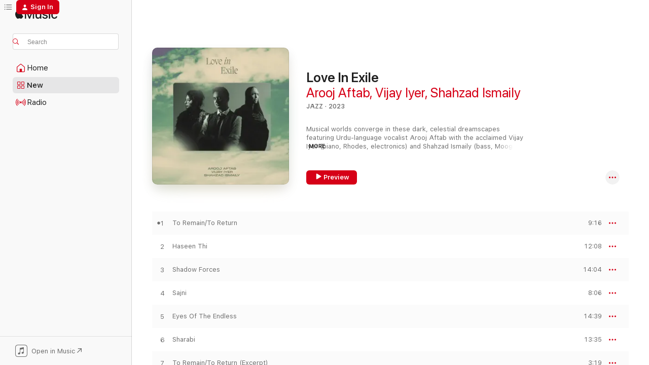

--- FILE ---
content_type: text/html
request_url: https://music.apple.com/us/album/love-in-exile/1670714359?at=11l6ia&itsct=music_box_link&itscg=30200&ls=1&uo=4
body_size: 24921
content:
<!DOCTYPE html>
<html dir="ltr" lang="en-US">
    <head>
        <!-- prettier-ignore -->
        <meta charset="utf-8">
        <!-- prettier-ignore -->
        <meta http-equiv="X-UA-Compatible" content="IE=edge">
        <!-- prettier-ignore -->
        <meta
            name="viewport"
            content="width=device-width,initial-scale=1,interactive-widget=resizes-content"
        >
        <!-- prettier-ignore -->
        <meta name="applicable-device" content="pc,mobile">
        <!-- prettier-ignore -->
        <meta name="referrer" content="strict-origin">
        <!-- prettier-ignore -->
        <link
            rel="apple-touch-icon"
            sizes="180x180"
            href="/assets/favicon/favicon-180.png"
        >
        <!-- prettier-ignore -->
        <link
            rel="icon"
            type="image/png"
            sizes="32x32"
            href="/assets/favicon/favicon-32.png"
        >
        <!-- prettier-ignore -->
        <link
            rel="icon"
            type="image/png"
            sizes="16x16"
            href="/assets/favicon/favicon-16.png"
        >
        <!-- prettier-ignore -->
        <link
            rel="mask-icon"
            href="/assets/favicon/favicon.svg"
            color="#fa233b"
        >
        <!-- prettier-ignore -->
        <link rel="manifest" href="/manifest.json">

        <title>‎Love In Exile - Album by Arooj Aftab, Vijay Iyer &amp; Shahzad Ismaily - Apple Music</title><!-- HEAD_svelte-1cypuwr_START --><link rel="preconnect" href="//www.apple.com/wss/fonts" crossorigin="anonymous"><link rel="stylesheet" href="//www.apple.com/wss/fonts?families=SF+Pro,v4%7CSF+Pro+Icons,v1&amp;display=swap" type="text/css" referrerpolicy="strict-origin-when-cross-origin"><!-- HEAD_svelte-1cypuwr_END --><!-- HEAD_svelte-eg3hvx_START -->    <meta name="description" content="Listen to Love In Exile by Arooj Aftab, Vijay Iyer &amp; Shahzad Ismaily on Apple Music. 2023. 7 Songs. Duration: 1 hour 15 minutes."> <meta name="keywords" content="listen, Love In Exile, Arooj Aftab, Vijay Iyer &amp; Shahzad Ismaily, music, singles, songs, Jazz, streaming music, apple music"> <link rel="canonical" href="https://music.apple.com/us/album/love-in-exile/1670714359">   <link rel="alternate" type="application/json+oembed" href="https://music.apple.com/api/oembed?url=https%3A%2F%2Fmusic.apple.com%2Fus%2Falbum%2Flove-in-exile%2F1670714359" title="Love In Exile by Arooj Aftab, Vijay Iyer &amp; Shahzad Ismaily on Apple Music">  <meta name="al:ios:app_store_id" content="1108187390"> <meta name="al:ios:app_name" content="Apple Music"> <meta name="apple:content_id" content="1670714359"> <meta name="apple:title" content="Love In Exile"> <meta name="apple:description" content="Listen to Love In Exile by Arooj Aftab, Vijay Iyer &amp; Shahzad Ismaily on Apple Music. 2023. 7 Songs. Duration: 1 hour 15 minutes.">   <meta property="og:title" content="Love In Exile by Arooj Aftab, Vijay Iyer &amp; Shahzad Ismaily on Apple Music"> <meta property="og:description" content="Album · 2023 · 7 Songs"> <meta property="og:site_name" content="Apple Music - Web Player"> <meta property="og:url" content="https://music.apple.com/us/album/love-in-exile/1670714359"> <meta property="og:image" content="https://is1-ssl.mzstatic.com/image/thumb/Music126/v4/fb/b7/36/fbb7365b-a4bf-e782-4dc4-ca7af46b8fb8/23UMGIM08137.rgb.jpg/1200x630wp-60.jpg"> <meta property="og:image:secure_url" content="https://is1-ssl.mzstatic.com/image/thumb/Music126/v4/fb/b7/36/fbb7365b-a4bf-e782-4dc4-ca7af46b8fb8/23UMGIM08137.rgb.jpg/1200x630wp-60.jpg"> <meta property="og:image:alt" content="Love In Exile by Arooj Aftab, Vijay Iyer &amp; Shahzad Ismaily on Apple Music"> <meta property="og:image:width" content="1200"> <meta property="og:image:height" content="630"> <meta property="og:image:type" content="image/jpg"> <meta property="og:type" content="music.album"> <meta property="og:locale" content="en_US">  <meta property="music:song_count" content="7"> <meta property="music:song" content="https://music.apple.com/us/song/to-remain-to-return/1670714383"> <meta property="music:song:preview_url:secure_url" content="https://music.apple.com/us/song/to-remain-to-return/1670714383"> <meta property="music:song:disc" content="1"> <meta property="music:song:duration" content="PT9M16S"> <meta property="music:song:track" content="1">  <meta property="music:song" content="https://music.apple.com/us/song/haseen-thi/1670714824"> <meta property="music:song:preview_url:secure_url" content="https://music.apple.com/us/song/haseen-thi/1670714824"> <meta property="music:song:disc" content="1"> <meta property="music:song:duration" content="PT12M8S"> <meta property="music:song:track" content="2">  <meta property="music:song" content="https://music.apple.com/us/song/shadow-forces/1670714829"> <meta property="music:song:preview_url:secure_url" content="https://music.apple.com/us/song/shadow-forces/1670714829"> <meta property="music:song:disc" content="1"> <meta property="music:song:duration" content="PT14M4S"> <meta property="music:song:track" content="3">  <meta property="music:song" content="https://music.apple.com/us/song/sajni/1670714834"> <meta property="music:song:preview_url:secure_url" content="https://music.apple.com/us/song/sajni/1670714834"> <meta property="music:song:disc" content="1"> <meta property="music:song:duration" content="PT8M6S"> <meta property="music:song:track" content="4">  <meta property="music:song" content="https://music.apple.com/us/song/eyes-of-the-endless/1670715391"> <meta property="music:song:preview_url:secure_url" content="https://music.apple.com/us/song/eyes-of-the-endless/1670715391"> <meta property="music:song:disc" content="1"> <meta property="music:song:duration" content="PT14M39S"> <meta property="music:song:track" content="5">  <meta property="music:song" content="https://music.apple.com/us/song/sharabi/1670715397"> <meta property="music:song:preview_url:secure_url" content="https://music.apple.com/us/song/sharabi/1670715397"> <meta property="music:song:disc" content="1"> <meta property="music:song:duration" content="PT13M35S"> <meta property="music:song:track" content="6">  <meta property="music:song" content="https://music.apple.com/us/song/to-remain-to-return-excerpt/1670715405"> <meta property="music:song:preview_url:secure_url" content="https://music.apple.com/us/song/to-remain-to-return-excerpt/1670715405"> <meta property="music:song:disc" content="1"> <meta property="music:song:duration" content="PT3M19S"> <meta property="music:song:track" content="7">   <meta property="music:musician" content="https://music.apple.com/us/artist/arooj-aftab/630043995"><meta property="music:musician" content="https://music.apple.com/us/artist/vijay-iyer/20876591"><meta property="music:musician" content="https://music.apple.com/us/artist/shahzad-ismaily/4778837"> <meta property="music:release_date" content="2023-03-24T00:00:00.000Z">   <meta name="twitter:title" content="Love In Exile by Arooj Aftab, Vijay Iyer &amp; Shahzad Ismaily on Apple Music"> <meta name="twitter:description" content="Album · 2023 · 7 Songs"> <meta name="twitter:site" content="@AppleMusic"> <meta name="twitter:image" content="https://is1-ssl.mzstatic.com/image/thumb/Music126/v4/fb/b7/36/fbb7365b-a4bf-e782-4dc4-ca7af46b8fb8/23UMGIM08137.rgb.jpg/600x600bf-60.jpg"> <meta name="twitter:image:alt" content="Love In Exile by Arooj Aftab, Vijay Iyer &amp; Shahzad Ismaily on Apple Music"> <meta name="twitter:card" content="summary">       <!-- HTML_TAG_START -->
                <script id=schema:music-album type="application/ld+json">
                    {"@context":"http://schema.org","@type":"MusicAlbum","name":"Love In Exile","description":"Listen to Love In Exile by Arooj Aftab, Vijay Iyer & Shahzad Ismaily on Apple Music. 2023. 7 Songs. Duration: 1 hour 15 minutes.","citation":[{"@type":"MusicAlbum","image":"https://is1-ssl.mzstatic.com/image/thumb/Music116/v4/9c/6b/ed/9c6bedca-6088-799f-67d2-4147d0e63b18/075597901832.jpg/1200x630bb.jpg","url":"https://music.apple.com/us/album/owl-song/1709545291","name":"Owl Song"},{"@type":"MusicAlbum","image":"https://is1-ssl.mzstatic.com/image/thumb/Music112/v4/cb/35/d6/cb35d650-2a70-8017-7d21-46c3ed061a8d/23UM1IM66859.rgb.jpg/1200x630bb.jpg","url":"https://music.apple.com/us/album/echoes-of-the-inner-prophet/1727103842","name":"Echoes Of The Inner Prophet"},{"@type":"MusicAlbum","image":"https://is1-ssl.mzstatic.com/image/thumb/Music126/v4/14/c4/27/14c427be-0f73-62a2-3999-5a596aa88001/23UMGIM42519.rgb.jpg/1200x630bb.jpg","url":"https://music.apple.com/us/album/dance-of-the-elders/1699008200","name":"Dance of the Elders"},{"@type":"MusicAlbum","image":"https://is1-ssl.mzstatic.com/image/thumb/Music126/v4/ca/ec/e7/caece719-c096-59e2-14aa-8c8fb58b85e8/23UMGIM96790.rgb.jpg/1200x630bb.jpg","url":"https://music.apple.com/us/album/the-sky-will-still-be-there-tomorrow/1724096581","name":"The Sky Will Still Be There Tomorrow"},{"@type":"MusicAlbum","image":"https://is1-ssl.mzstatic.com/image/thumb/Music112/v4/48/e5/37/48e53788-f2ca-1b02-674f-4c9841536698/673203120068.jpg/1200x630bb.jpg","url":"https://music.apple.com/us/album/the-winds-of-change/1660293542","name":"The Winds of Change"},{"@type":"MusicAlbum","image":"https://is1-ssl.mzstatic.com/image/thumb/Music126/v4/13/57/d4/1357d473-e6f4-e756-1343-f6566d022618/23UMGIM12774.rgb.jpg/1200x630bb.jpg","url":"https://music.apple.com/us/album/brand-new-life/1671212000","name":"Brand New Life"},{"@type":"MusicAlbum","image":"https://is1-ssl.mzstatic.com/image/thumb/Music116/v4/b3/15/1b/b3151bcd-8cf5-337c-f92f-158a5750a310/644216205288.jpg/1200x630bb.jpg","url":"https://music.apple.com/us/album/the-glass-hours/1678876358","name":"The Glass Hours"},{"@type":"MusicAlbum","image":"https://is1-ssl.mzstatic.com/image/thumb/Music116/v4/31/b4/c3/31b4c3bc-0170-0cd8-223e-6d9fc2be1537/075597912753.jpg/1200x630bb.jpg","url":"https://music.apple.com/us/album/amaryllis/1612453855","name":"Amaryllis"},{"@type":"MusicAlbum","image":"https://is1-ssl.mzstatic.com/image/thumb/Music126/v4/4f/15/8d/4f158da8-c2d0-b410-2069-812732e52fa2/43064.jpg/1200x630bb.jpg","url":"https://music.apple.com/us/album/yy/1715517603","name":"Y'Y"},{"@type":"MusicAlbum","image":"https://is1-ssl.mzstatic.com/image/thumb/Music116/v4/8a/1d/ce/8a1dce9f-00dd-f9cb-197b-52302d916758/23UM1IM58138.rgb.jpg/1200x630bb.jpg","url":"https://music.apple.com/us/album/the-messthetics-and-james-brandon-lewis/1724872880","name":"The Messthetics and James Brandon Lewis"}],"tracks":[{"@type":"MusicRecording","name":"To Remain/To Return","duration":"PT9M16S","url":"https://music.apple.com/us/song/to-remain-to-return/1670714383","offers":{"@type":"Offer","category":"free","price":0},"audio":{"@type":"AudioObject","potentialAction":{"@type":"ListenAction","expectsAcceptanceOf":{"@type":"Offer","category":"free"},"target":{"@type":"EntryPoint","actionPlatform":"https://music.apple.com/us/song/to-remain-to-return/1670714383"}},"name":"To Remain/To Return","contentUrl":"https://audio-ssl.itunes.apple.com/itunes-assets/AudioPreview211/v4/75/4e/ef/754eefb5-88e4-414e-56e5-e0bf2fc8e9a1/mzaf_2320379375869029588.plus.aac.ep.m4a","duration":"PT9M16S","uploadDate":"2023-03-24","thumbnailUrl":"https://is1-ssl.mzstatic.com/image/thumb/Music126/v4/fb/b7/36/fbb7365b-a4bf-e782-4dc4-ca7af46b8fb8/23UMGIM08137.rgb.jpg/1200x630bb.jpg"}},{"@type":"MusicRecording","name":"Haseen Thi","duration":"PT12M8S","url":"https://music.apple.com/us/song/haseen-thi/1670714824","offers":{"@type":"Offer","category":"free","price":0},"audio":{"@type":"AudioObject","potentialAction":{"@type":"ListenAction","expectsAcceptanceOf":{"@type":"Offer","category":"free"},"target":{"@type":"EntryPoint","actionPlatform":"https://music.apple.com/us/song/haseen-thi/1670714824"}},"name":"Haseen Thi","contentUrl":"https://audio-ssl.itunes.apple.com/itunes-assets/AudioPreview211/v4/9f/45/d8/9f45d819-ef2f-4373-43bc-c372cc355f33/mzaf_15764777562075644713.plus.aac.ep.m4a","duration":"PT12M8S","uploadDate":"2023-03-24","thumbnailUrl":"https://is1-ssl.mzstatic.com/image/thumb/Music126/v4/fb/b7/36/fbb7365b-a4bf-e782-4dc4-ca7af46b8fb8/23UMGIM08137.rgb.jpg/1200x630bb.jpg"}},{"@type":"MusicRecording","name":"Shadow Forces","duration":"PT14M4S","url":"https://music.apple.com/us/song/shadow-forces/1670714829","offers":{"@type":"Offer","category":"free","price":0},"audio":{"@type":"AudioObject","potentialAction":{"@type":"ListenAction","expectsAcceptanceOf":{"@type":"Offer","category":"free"},"target":{"@type":"EntryPoint","actionPlatform":"https://music.apple.com/us/song/shadow-forces/1670714829"}},"name":"Shadow Forces","contentUrl":"https://audio-ssl.itunes.apple.com/itunes-assets/AudioPreview211/v4/30/ed/42/30ed4297-1426-6052-e903-0dd5d18ed58c/mzaf_15107218468303460425.plus.aac.ep.m4a","duration":"PT14M4S","uploadDate":"2023-03-24","thumbnailUrl":"https://is1-ssl.mzstatic.com/image/thumb/Music126/v4/fb/b7/36/fbb7365b-a4bf-e782-4dc4-ca7af46b8fb8/23UMGIM08137.rgb.jpg/1200x630bb.jpg"}},{"@type":"MusicRecording","name":"Sajni","duration":"PT8M6S","url":"https://music.apple.com/us/song/sajni/1670714834","offers":{"@type":"Offer","category":"free","price":0},"audio":{"@type":"AudioObject","potentialAction":{"@type":"ListenAction","expectsAcceptanceOf":{"@type":"Offer","category":"free"},"target":{"@type":"EntryPoint","actionPlatform":"https://music.apple.com/us/song/sajni/1670714834"}},"name":"Sajni","contentUrl":"https://audio-ssl.itunes.apple.com/itunes-assets/AudioPreview221/v4/72/0c/60/720c60c2-fc91-bd88-0141-a8a8b0462235/mzaf_10057824558056361905.plus.aac.ep.m4a","duration":"PT8M6S","uploadDate":"2023-03-24","thumbnailUrl":"https://is1-ssl.mzstatic.com/image/thumb/Music126/v4/fb/b7/36/fbb7365b-a4bf-e782-4dc4-ca7af46b8fb8/23UMGIM08137.rgb.jpg/1200x630bb.jpg"}},{"@type":"MusicRecording","name":"Eyes Of The Endless","duration":"PT14M39S","url":"https://music.apple.com/us/song/eyes-of-the-endless/1670715391","offers":{"@type":"Offer","category":"free","price":0},"audio":{"@type":"AudioObject","potentialAction":{"@type":"ListenAction","expectsAcceptanceOf":{"@type":"Offer","category":"free"},"target":{"@type":"EntryPoint","actionPlatform":"https://music.apple.com/us/song/eyes-of-the-endless/1670715391"}},"name":"Eyes Of The Endless","contentUrl":"https://audio-ssl.itunes.apple.com/itunes-assets/AudioPreview211/v4/e7/2a/3d/e72a3df6-4464-5e32-e128-5c8dacebcb81/mzaf_17868817419526114346.plus.aac.ep.m4a","duration":"PT14M39S","uploadDate":"2023-03-24","thumbnailUrl":"https://is1-ssl.mzstatic.com/image/thumb/Music126/v4/fb/b7/36/fbb7365b-a4bf-e782-4dc4-ca7af46b8fb8/23UMGIM08137.rgb.jpg/1200x630bb.jpg"}},{"@type":"MusicRecording","name":"Sharabi","duration":"PT13M35S","url":"https://music.apple.com/us/song/sharabi/1670715397","offers":{"@type":"Offer","category":"free","price":0},"audio":{"@type":"AudioObject","potentialAction":{"@type":"ListenAction","expectsAcceptanceOf":{"@type":"Offer","category":"free"},"target":{"@type":"EntryPoint","actionPlatform":"https://music.apple.com/us/song/sharabi/1670715397"}},"name":"Sharabi","contentUrl":"https://audio-ssl.itunes.apple.com/itunes-assets/AudioPreview221/v4/d2/66/f0/d266f0db-b64a-f8aa-7c36-cd059a554840/mzaf_11675736579399070296.plus.aac.ep.m4a","duration":"PT13M35S","uploadDate":"2023-03-24","thumbnailUrl":"https://is1-ssl.mzstatic.com/image/thumb/Music126/v4/fb/b7/36/fbb7365b-a4bf-e782-4dc4-ca7af46b8fb8/23UMGIM08137.rgb.jpg/1200x630bb.jpg"}},{"@type":"MusicRecording","name":"To Remain/To Return (Excerpt)","duration":"PT3M19S","url":"https://music.apple.com/us/song/to-remain-to-return-excerpt/1670715405","offers":{"@type":"Offer","category":"free","price":0},"audio":{"@type":"AudioObject","potentialAction":{"@type":"ListenAction","expectsAcceptanceOf":{"@type":"Offer","category":"free"},"target":{"@type":"EntryPoint","actionPlatform":"https://music.apple.com/us/song/to-remain-to-return-excerpt/1670715405"}},"name":"To Remain/To Return (Excerpt)","contentUrl":"https://audio-ssl.itunes.apple.com/itunes-assets/AudioPreview221/v4/24/9d/95/249d951a-9040-293a-c925-ce15c64308a6/mzaf_7492220707752065013.plus.aac.ep.m4a","duration":"PT3M19S","uploadDate":"2023-03-24","thumbnailUrl":"https://is1-ssl.mzstatic.com/image/thumb/Music126/v4/fb/b7/36/fbb7365b-a4bf-e782-4dc4-ca7af46b8fb8/23UMGIM08137.rgb.jpg/1200x630bb.jpg"}}],"workExample":[{"@type":"MusicAlbum","image":"https://is1-ssl.mzstatic.com/image/thumb/Music211/v4/54/3c/0b/543c0b89-91d5-88c8-2da7-a39c45b4439f/24UMGIM26384.rgb.jpg/1200x630bb.jpg","url":"https://music.apple.com/us/album/night-reign/1739687886","name":"Night Reign"},{"@type":"MusicAlbum","image":"https://is1-ssl.mzstatic.com/image/thumb/Music221/v4/c7/e1/ef/c7e1efe5-0c6e-7552-c565-337670298bc8/25UMGIM11197.rgb.jpg/1200x630bb.jpg","url":"https://music.apple.com/us/album/raat-ki-rani-khruangbin-remix-single/1798838132","name":"raat ki rani (Khruangbin Remix) - Single"},{"@type":"MusicAlbum","image":"https://is1-ssl.mzstatic.com/image/thumb/Music116/v4/d4/58/7e/d4587ea0-d45e-a037-b5c4-ba18474ce283/22UMGIM04811.rgb.jpg/1200x630bb.jpg","url":"https://music.apple.com/us/album/vulture-prince-deluxe-edition/1613561221","name":"Vulture Prince (Deluxe Edition)"},{"@type":"MusicAlbum","image":"https://is1-ssl.mzstatic.com/image/thumb/Music62/v4/94/b7/fd/94b7fdf3-ae9f-e5bc-b6f7-6c3fc3058268/mzm.qahifoqs.jpg/1200x630bb.jpg","url":"https://music.apple.com/us/album/bird-under-water/1059817181","name":"Bird Under Water"},{"@type":"MusicAlbum","image":"https://is1-ssl.mzstatic.com/image/thumb/Music126/v4/c4/cb/89/c4cb896c-549a-3598-f157-1977939713ea/cover.jpg/1200x630bb.jpg","url":"https://music.apple.com/us/album/mehram-single/1607258208","name":"Mehram - Single"},{"@type":"MusicAlbum","image":"https://is1-ssl.mzstatic.com/image/thumb/Music211/v4/85/68/12/85681239-1d29-c8fe-c18e-ee5b31afeda3/798304438659.png/1200x630bb.jpg","url":"https://music.apple.com/us/album/siren-islands/1831852192","name":"Siren Islands"},{"@type":"MusicAlbum","image":"https://is1-ssl.mzstatic.com/image/thumb/Music221/v4/3a/b8/fb/3ab8fbed-7fbb-7529-139d-157b15cdc4d7/25UMGIM59251.rgb.jpg/1200x630bb.jpg","url":"https://music.apple.com/us/album/raat-ki-rani-sylvan-esso-remix-single/1819645720","name":"raat ki rani (Sylvan Esso Remix) - Single"},{"@type":"MusicAlbum","image":"https://is1-ssl.mzstatic.com/image/thumb/Music211/v4/4b/43/ec/4b43ec70-d6c9-a80e-bf10-d843f4187b6b/25UM1IM73541.rgb.jpg/1200x630bb.jpg","url":"https://music.apple.com/us/album/baghon-main-live-single/1851034707","name":"Baghon Main (Live) - Single"},{"@type":"MusicAlbum","image":"https://is1-ssl.mzstatic.com/image/thumb/Music116/v4/0c/9f/5b/0c9f5ba8-bfac-15c2-9a99-4157ea49a26c/5056032382572.png/1200x630bb.jpg","url":"https://music.apple.com/us/album/freedom-now-feat-golshifteh-farahani-arooj-aftab-single/1727538509","name":"Freedom Now (feat. Golshifteh Farahani & Arooj Aftab) - Single"},{"@type":"MusicAlbum","image":"https://is1-ssl.mzstatic.com/image/thumb/Music221/v4/e5/9e/f1/e59ef140-0c17-4f73-b118-650eef222936/24UM1IM27952.rgb.jpg/1200x630bb.jpg","url":"https://music.apple.com/us/album/aey-nehin-mahogany-session-single/1781795873","name":"Aey Nehin (Mahogany Session) - Single"},{"@type":"MusicAlbum","image":"https://is1-ssl.mzstatic.com/image/thumb/Music211/v4/e7/ec/fc/e7ecfca8-0da2-7062-51e2-a32ba778eb4e/24UMGIM96391.rgb.jpg/1200x630bb.jpg","url":"https://music.apple.com/us/album/whiskey-mahogany-session-single/1768915965","name":"Whiskey (Mahogany Session) - Single"},{"@type":"MusicAlbum","image":"https://is1-ssl.mzstatic.com/image/thumb/Music116/v4/15/56/b5/1556b55e-5fe0-9123-738b-ec5216203a39/artwork.jpg/1200x630bb.jpg","url":"https://music.apple.com/us/album/tails-noir-original-game-soundtrack/1570494434","name":"Tails Noir (Original Game Soundtrack)"},{"@type":"MusicAlbum","image":"https://is1-ssl.mzstatic.com/image/thumb/Music122/v4/31/d9/5b/31d95be1-abed-350e-a15a-3e03000ad1aa/cover.jpg/1200x630bb.jpg","url":"https://music.apple.com/us/album/naja-feat-arooj-aftab/1645402967","name":"Naja (feat. Arooj Aftab)"},{"@type":"MusicRecording","name":"To Remain/To Return","duration":"PT9M16S","url":"https://music.apple.com/us/song/to-remain-to-return/1670714383","offers":{"@type":"Offer","category":"free","price":0},"audio":{"@type":"AudioObject","potentialAction":{"@type":"ListenAction","expectsAcceptanceOf":{"@type":"Offer","category":"free"},"target":{"@type":"EntryPoint","actionPlatform":"https://music.apple.com/us/song/to-remain-to-return/1670714383"}},"name":"To Remain/To Return","contentUrl":"https://audio-ssl.itunes.apple.com/itunes-assets/AudioPreview211/v4/75/4e/ef/754eefb5-88e4-414e-56e5-e0bf2fc8e9a1/mzaf_2320379375869029588.plus.aac.ep.m4a","duration":"PT9M16S","uploadDate":"2023-03-24","thumbnailUrl":"https://is1-ssl.mzstatic.com/image/thumb/Music126/v4/fb/b7/36/fbb7365b-a4bf-e782-4dc4-ca7af46b8fb8/23UMGIM08137.rgb.jpg/1200x630bb.jpg"}},{"@type":"MusicRecording","name":"Haseen Thi","duration":"PT12M8S","url":"https://music.apple.com/us/song/haseen-thi/1670714824","offers":{"@type":"Offer","category":"free","price":0},"audio":{"@type":"AudioObject","potentialAction":{"@type":"ListenAction","expectsAcceptanceOf":{"@type":"Offer","category":"free"},"target":{"@type":"EntryPoint","actionPlatform":"https://music.apple.com/us/song/haseen-thi/1670714824"}},"name":"Haseen Thi","contentUrl":"https://audio-ssl.itunes.apple.com/itunes-assets/AudioPreview211/v4/9f/45/d8/9f45d819-ef2f-4373-43bc-c372cc355f33/mzaf_15764777562075644713.plus.aac.ep.m4a","duration":"PT12M8S","uploadDate":"2023-03-24","thumbnailUrl":"https://is1-ssl.mzstatic.com/image/thumb/Music126/v4/fb/b7/36/fbb7365b-a4bf-e782-4dc4-ca7af46b8fb8/23UMGIM08137.rgb.jpg/1200x630bb.jpg"}},{"@type":"MusicRecording","name":"Shadow Forces","duration":"PT14M4S","url":"https://music.apple.com/us/song/shadow-forces/1670714829","offers":{"@type":"Offer","category":"free","price":0},"audio":{"@type":"AudioObject","potentialAction":{"@type":"ListenAction","expectsAcceptanceOf":{"@type":"Offer","category":"free"},"target":{"@type":"EntryPoint","actionPlatform":"https://music.apple.com/us/song/shadow-forces/1670714829"}},"name":"Shadow Forces","contentUrl":"https://audio-ssl.itunes.apple.com/itunes-assets/AudioPreview211/v4/30/ed/42/30ed4297-1426-6052-e903-0dd5d18ed58c/mzaf_15107218468303460425.plus.aac.ep.m4a","duration":"PT14M4S","uploadDate":"2023-03-24","thumbnailUrl":"https://is1-ssl.mzstatic.com/image/thumb/Music126/v4/fb/b7/36/fbb7365b-a4bf-e782-4dc4-ca7af46b8fb8/23UMGIM08137.rgb.jpg/1200x630bb.jpg"}},{"@type":"MusicRecording","name":"Sajni","duration":"PT8M6S","url":"https://music.apple.com/us/song/sajni/1670714834","offers":{"@type":"Offer","category":"free","price":0},"audio":{"@type":"AudioObject","potentialAction":{"@type":"ListenAction","expectsAcceptanceOf":{"@type":"Offer","category":"free"},"target":{"@type":"EntryPoint","actionPlatform":"https://music.apple.com/us/song/sajni/1670714834"}},"name":"Sajni","contentUrl":"https://audio-ssl.itunes.apple.com/itunes-assets/AudioPreview221/v4/72/0c/60/720c60c2-fc91-bd88-0141-a8a8b0462235/mzaf_10057824558056361905.plus.aac.ep.m4a","duration":"PT8M6S","uploadDate":"2023-03-24","thumbnailUrl":"https://is1-ssl.mzstatic.com/image/thumb/Music126/v4/fb/b7/36/fbb7365b-a4bf-e782-4dc4-ca7af46b8fb8/23UMGIM08137.rgb.jpg/1200x630bb.jpg"}},{"@type":"MusicRecording","name":"Eyes Of The Endless","duration":"PT14M39S","url":"https://music.apple.com/us/song/eyes-of-the-endless/1670715391","offers":{"@type":"Offer","category":"free","price":0},"audio":{"@type":"AudioObject","potentialAction":{"@type":"ListenAction","expectsAcceptanceOf":{"@type":"Offer","category":"free"},"target":{"@type":"EntryPoint","actionPlatform":"https://music.apple.com/us/song/eyes-of-the-endless/1670715391"}},"name":"Eyes Of The Endless","contentUrl":"https://audio-ssl.itunes.apple.com/itunes-assets/AudioPreview211/v4/e7/2a/3d/e72a3df6-4464-5e32-e128-5c8dacebcb81/mzaf_17868817419526114346.plus.aac.ep.m4a","duration":"PT14M39S","uploadDate":"2023-03-24","thumbnailUrl":"https://is1-ssl.mzstatic.com/image/thumb/Music126/v4/fb/b7/36/fbb7365b-a4bf-e782-4dc4-ca7af46b8fb8/23UMGIM08137.rgb.jpg/1200x630bb.jpg"}},{"@type":"MusicRecording","name":"Sharabi","duration":"PT13M35S","url":"https://music.apple.com/us/song/sharabi/1670715397","offers":{"@type":"Offer","category":"free","price":0},"audio":{"@type":"AudioObject","potentialAction":{"@type":"ListenAction","expectsAcceptanceOf":{"@type":"Offer","category":"free"},"target":{"@type":"EntryPoint","actionPlatform":"https://music.apple.com/us/song/sharabi/1670715397"}},"name":"Sharabi","contentUrl":"https://audio-ssl.itunes.apple.com/itunes-assets/AudioPreview221/v4/d2/66/f0/d266f0db-b64a-f8aa-7c36-cd059a554840/mzaf_11675736579399070296.plus.aac.ep.m4a","duration":"PT13M35S","uploadDate":"2023-03-24","thumbnailUrl":"https://is1-ssl.mzstatic.com/image/thumb/Music126/v4/fb/b7/36/fbb7365b-a4bf-e782-4dc4-ca7af46b8fb8/23UMGIM08137.rgb.jpg/1200x630bb.jpg"}},{"@type":"MusicRecording","name":"To Remain/To Return (Excerpt)","duration":"PT3M19S","url":"https://music.apple.com/us/song/to-remain-to-return-excerpt/1670715405","offers":{"@type":"Offer","category":"free","price":0},"audio":{"@type":"AudioObject","potentialAction":{"@type":"ListenAction","expectsAcceptanceOf":{"@type":"Offer","category":"free"},"target":{"@type":"EntryPoint","actionPlatform":"https://music.apple.com/us/song/to-remain-to-return-excerpt/1670715405"}},"name":"To Remain/To Return (Excerpt)","contentUrl":"https://audio-ssl.itunes.apple.com/itunes-assets/AudioPreview221/v4/24/9d/95/249d951a-9040-293a-c925-ce15c64308a6/mzaf_7492220707752065013.plus.aac.ep.m4a","duration":"PT3M19S","uploadDate":"2023-03-24","thumbnailUrl":"https://is1-ssl.mzstatic.com/image/thumb/Music126/v4/fb/b7/36/fbb7365b-a4bf-e782-4dc4-ca7af46b8fb8/23UMGIM08137.rgb.jpg/1200x630bb.jpg"}}],"url":"https://music.apple.com/us/album/love-in-exile/1670714359","image":"https://is1-ssl.mzstatic.com/image/thumb/Music126/v4/fb/b7/36/fbb7365b-a4bf-e782-4dc4-ca7af46b8fb8/23UMGIM08137.rgb.jpg/1200x630bb.jpg","potentialAction":{"@type":"ListenAction","expectsAcceptanceOf":{"@type":"Offer","category":"free"},"target":{"@type":"EntryPoint","actionPlatform":"https://music.apple.com/us/album/love-in-exile/1670714359"}},"genre":["Jazz","Music"],"datePublished":"2023-03-24","byArtist":[{"@type":"MusicGroup","url":"https://music.apple.com/us/artist/arooj-aftab/630043995","name":"Arooj Aftab"},{"@type":"MusicGroup","url":"https://music.apple.com/us/artist/vijay-iyer/20876591","name":"Vijay Iyer"},{"@type":"MusicGroup","url":"https://music.apple.com/us/artist/shahzad-ismaily/4778837","name":"Shahzad Ismaily"}]}
                </script>
                <!-- HTML_TAG_END -->    <!-- HEAD_svelte-eg3hvx_END -->
      <script type="module" crossorigin src="/assets/index~90a29058ba.js"></script>
      <link rel="stylesheet" href="/assets/index~fbf29d0525.css">
      <script type="module">import.meta.url;import("_").catch(()=>1);async function* g(){};window.__vite_is_modern_browser=true;</script>
      <script type="module">!function(){if(window.__vite_is_modern_browser)return;console.warn("vite: loading legacy chunks, syntax error above and the same error below should be ignored");var e=document.getElementById("vite-legacy-polyfill"),n=document.createElement("script");n.src=e.src,n.onload=function(){System.import(document.getElementById('vite-legacy-entry').getAttribute('data-src'))},document.body.appendChild(n)}();</script>
    </head>
    <body>
        
        <script
            async
            src="/includes/js-cdn/musickit/v3/amp/musickit.js"
        ></script>
        <script
            type="module"
            async
            src="/includes/js-cdn/musickit/v3/components/musickit-components/musickit-components.esm.js"
        ></script>
        <script
            nomodule
            async
            src="/includes/js-cdn/musickit/v3/components/musickit-components/musickit-components.js"
        ></script>
        <svg style="display: none" xmlns="http://www.w3.org/2000/svg">
            <symbol id="play-circle-fill" viewBox="0 0 60 60">
                <path
                    class="icon-circle-fill__circle"
                    fill="var(--iconCircleFillBG, transparent)"
                    d="M30 60c16.411 0 30-13.617 30-30C60 13.588 46.382 0 29.971 0 13.588 0 .001 13.588.001 30c0 16.383 13.617 30 30 30Z"
                />
                <path
                    fill="var(--iconFillArrow, var(--keyColor, black))"
                    d="M24.411 41.853c-1.41.853-3.028.177-3.028-1.294V19.47c0-1.44 1.735-2.058 3.028-1.294l17.265 10.235a1.89 1.89 0 0 1 0 3.265L24.411 41.853Z"
                />
            </symbol>
        </svg>
        <div class="body-container">
              <div class="app-container svelte-t3vj1e" data-testid="app-container">   <div class="header svelte-rjjbqs" data-testid="header"><nav data-testid="navigation" class="navigation svelte-13li0vp"><div class="navigation__header svelte-13li0vp"><div data-testid="logo" class="logo svelte-1o7dz8w"> <a aria-label="Apple Music" role="img" href="https://music.apple.com/us/home" class="svelte-1o7dz8w"><svg height="20" viewBox="0 0 83 20" width="83" xmlns="http://www.w3.org/2000/svg" class="logo" aria-hidden="true"><path d="M34.752 19.746V6.243h-.088l-5.433 13.503h-2.074L21.711 6.243h-.087v13.503h-2.548V1.399h3.235l5.833 14.621h.1l5.82-14.62h3.248v18.347h-2.56zm16.649 0h-2.586v-2.263h-.062c-.725 1.602-2.061 2.504-4.072 2.504-2.86 0-4.61-1.894-4.61-4.958V6.37h2.698v8.125c0 2.034.95 3.127 2.81 3.127 1.95 0 3.124-1.373 3.124-3.458V6.37H51.4v13.376zm7.394-13.618c3.06 0 5.046 1.73 5.134 4.196h-2.536c-.15-1.296-1.087-2.11-2.598-2.11-1.462 0-2.436.724-2.436 1.793 0 .839.6 1.41 2.023 1.741l2.136.496c2.686.636 3.71 1.704 3.71 3.636 0 2.442-2.236 4.12-5.333 4.12-3.285 0-5.26-1.64-5.509-4.183h2.673c.25 1.398 1.187 2.085 2.836 2.085 1.623 0 2.623-.687 2.623-1.78 0-.865-.487-1.373-1.924-1.704l-2.136-.508c-2.498-.585-3.735-1.806-3.735-3.75 0-2.391 2.049-4.032 5.072-4.032zM66.1 2.836c0-.878.7-1.577 1.561-1.577.862 0 1.55.7 1.55 1.577 0 .864-.688 1.576-1.55 1.576a1.573 1.573 0 0 1-1.56-1.576zm.212 3.534h2.698v13.376h-2.698zm14.089 4.603c-.275-1.424-1.324-2.556-3.085-2.556-2.086 0-3.46 1.767-3.46 4.64 0 2.938 1.386 4.642 3.485 4.642 1.66 0 2.748-.928 3.06-2.48H83C82.713 18.067 80.477 20 77.317 20c-3.76 0-6.208-2.62-6.208-6.942 0-4.247 2.448-6.93 6.183-6.93 3.385 0 5.446 2.213 5.683 4.845h-2.573zM10.824 3.189c-.698.834-1.805 1.496-2.913 1.398-.145-1.128.41-2.33 1.036-3.065C9.644.662 10.848.05 11.835 0c.121 1.178-.336 2.33-1.01 3.19zm.999 1.619c.624.049 2.425.244 3.578 1.98-.096.074-2.137 1.272-2.113 3.79.024 3.01 2.593 4.012 2.617 4.037-.024.074-.407 1.419-1.344 2.812-.817 1.224-1.657 2.422-3.002 2.447-1.297.024-1.73-.783-3.218-.783-1.489 0-1.97.758-3.194.807-1.297.048-2.28-1.297-3.097-2.52C.368 14.908-.904 10.408.825 7.375c.84-1.516 2.377-2.47 4.034-2.495 1.273-.023 2.45.857 3.218.857.769 0 2.137-1.027 3.746-.93z"></path></svg></a>   </div> <div class="search-input-wrapper svelte-nrtdem" data-testid="search-input"><div data-testid="amp-search-input" aria-controls="search-suggestions" aria-expanded="false" aria-haspopup="listbox" aria-owns="search-suggestions" class="search-input-container svelte-rg26q6" tabindex="-1" role=""><div class="flex-container svelte-rg26q6"><form id="search-input-form" class="svelte-rg26q6"><svg height="16" width="16" viewBox="0 0 16 16" class="search-svg" aria-hidden="true"><path d="M11.87 10.835c.018.015.035.03.051.047l3.864 3.863a.735.735 0 1 1-1.04 1.04l-3.863-3.864a.744.744 0 0 1-.047-.051 6.667 6.667 0 1 1 1.035-1.035zM6.667 12a5.333 5.333 0 1 0 0-10.667 5.333 5.333 0 0 0 0 10.667z"></path></svg> <input aria-autocomplete="list" aria-multiline="false" aria-controls="search-suggestions" placeholder="Search" spellcheck="false" autocomplete="off" autocorrect="off" autocapitalize="off" type="text" inputmode="search" class="search-input__text-field svelte-rg26q6" data-testid="search-input__text-field"></form> </div> <div data-testid="search-scope-bar"></div>   </div> </div></div> <div data-testid="navigation-content" class="navigation__content svelte-13li0vp" id="navigation" aria-hidden="false"><div class="navigation__scrollable-container svelte-13li0vp"><div data-testid="navigation-items-primary" class="navigation-items navigation-items--primary svelte-ng61m8"> <ul class="navigation-items__list svelte-ng61m8">  <li class="navigation-item navigation-item__home svelte-1a5yt87" aria-selected="false" data-testid="navigation-item"> <a href="https://music.apple.com/us/home" class="navigation-item__link svelte-1a5yt87" role="button" data-testid="home" aria-pressed="false"><div class="navigation-item__content svelte-zhx7t9"> <span class="navigation-item__icon svelte-zhx7t9"> <svg width="24" height="24" viewBox="0 0 24 24" xmlns="http://www.w3.org/2000/svg" aria-hidden="true"><path d="M5.93 20.16a1.94 1.94 0 0 1-1.43-.502c-.334-.335-.502-.794-.502-1.393v-7.142c0-.362.062-.688.177-.953.123-.264.326-.529.6-.75l6.145-5.157c.176-.141.344-.247.52-.318.176-.07.362-.105.564-.105.194 0 .388.035.565.105.176.07.352.177.52.318l6.146 5.158c.273.23.467.476.59.75.124.264.177.59.177.96v7.134c0 .59-.159 1.058-.503 1.393-.335.335-.811.503-1.428.503H5.929Zm12.14-1.172c.221 0 .406-.07.547-.212a.688.688 0 0 0 .22-.511v-7.142c0-.177-.026-.344-.087-.459a.97.97 0 0 0-.265-.353l-6.154-5.149a.756.756 0 0 0-.177-.115.37.37 0 0 0-.15-.035.37.37 0 0 0-.158.035l-.177.115-6.145 5.15a.982.982 0 0 0-.274.352 1.13 1.13 0 0 0-.088.468v7.133c0 .203.08.379.23.511a.744.744 0 0 0 .546.212h12.133Zm-8.323-4.7c0-.176.062-.326.177-.432a.6.6 0 0 1 .423-.159h3.315c.176 0 .326.053.432.16s.159.255.159.431v4.973H9.756v-4.973Z"></path></svg> </span> <span class="navigation-item__label svelte-zhx7t9"> Home </span> </div></a>  </li>  <li class="navigation-item navigation-item__new svelte-1a5yt87" aria-selected="false" data-testid="navigation-item"> <a href="https://music.apple.com/us/new" class="navigation-item__link svelte-1a5yt87" role="button" data-testid="new" aria-pressed="false"><div class="navigation-item__content svelte-zhx7t9"> <span class="navigation-item__icon svelte-zhx7t9"> <svg height="24" viewBox="0 0 24 24" width="24" aria-hidden="true"><path d="M9.92 11.354c.966 0 1.453-.487 1.453-1.49v-3.4c0-1.004-.487-1.483-1.453-1.483H6.452C5.487 4.981 5 5.46 5 6.464v3.4c0 1.003.487 1.49 1.452 1.49zm7.628 0c.965 0 1.452-.487 1.452-1.49v-3.4c0-1.004-.487-1.483-1.452-1.483h-3.46c-.974 0-1.46.479-1.46 1.483v3.4c0 1.003.486 1.49 1.46 1.49zm-7.65-1.073h-3.43c-.266 0-.396-.137-.396-.418v-3.4c0-.273.13-.41.396-.41h3.43c.265 0 .402.137.402.41v3.4c0 .281-.137.418-.403.418zm7.634 0h-3.43c-.273 0-.402-.137-.402-.418v-3.4c0-.273.129-.41.403-.41h3.43c.265 0 .395.137.395.41v3.4c0 .281-.13.418-.396.418zm-7.612 8.7c.966 0 1.453-.48 1.453-1.483v-3.407c0-.996-.487-1.483-1.453-1.483H6.452c-.965 0-1.452.487-1.452 1.483v3.407c0 1.004.487 1.483 1.452 1.483zm7.628 0c.965 0 1.452-.48 1.452-1.483v-3.407c0-.996-.487-1.483-1.452-1.483h-3.46c-.974 0-1.46.487-1.46 1.483v3.407c0 1.004.486 1.483 1.46 1.483zm-7.65-1.072h-3.43c-.266 0-.396-.137-.396-.41v-3.4c0-.282.13-.418.396-.418h3.43c.265 0 .402.136.402.418v3.4c0 .273-.137.41-.403.41zm7.634 0h-3.43c-.273 0-.402-.137-.402-.41v-3.4c0-.282.129-.418.403-.418h3.43c.265 0 .395.136.395.418v3.4c0 .273-.13.41-.396.41z" fill-opacity=".95"></path></svg> </span> <span class="navigation-item__label svelte-zhx7t9"> New </span> </div></a>  </li>  <li class="navigation-item navigation-item__radio svelte-1a5yt87" aria-selected="false" data-testid="navigation-item"> <a href="https://music.apple.com/us/radio" class="navigation-item__link svelte-1a5yt87" role="button" data-testid="radio" aria-pressed="false"><div class="navigation-item__content svelte-zhx7t9"> <span class="navigation-item__icon svelte-zhx7t9"> <svg width="24" height="24" viewBox="0 0 24 24" xmlns="http://www.w3.org/2000/svg" aria-hidden="true"><path d="M19.359 18.57C21.033 16.818 22 14.461 22 11.89s-.967-4.93-2.641-6.68c-.276-.292-.653-.26-.868-.023-.222.246-.176.591.085.868 1.466 1.535 2.272 3.593 2.272 5.835 0 2.241-.806 4.3-2.272 5.835-.261.268-.307.621-.085.86.215.245.592.276.868-.016zm-13.85.014c.222-.238.176-.59-.085-.86-1.474-1.535-2.272-3.593-2.272-5.834 0-2.242.798-4.3 2.272-5.835.261-.277.307-.622.085-.868-.215-.238-.592-.269-.868.023C2.967 6.96 2 9.318 2 11.89s.967 4.929 2.641 6.68c.276.29.653.26.868.014zm1.957-1.873c.223-.253.162-.583-.1-.867-.951-1.068-1.473-2.45-1.473-3.954 0-1.505.522-2.887 1.474-3.954.26-.284.322-.614.1-.876-.23-.26-.622-.26-.891.039-1.175 1.274-1.827 2.963-1.827 4.79 0 1.82.652 3.517 1.827 4.784.269.3.66.307.89.038zm9.958-.038c1.175-1.267 1.827-2.964 1.827-4.783 0-1.828-.652-3.517-1.827-4.791-.269-.3-.66-.3-.89-.039-.23.262-.162.592.092.876.96 1.067 1.481 2.449 1.481 3.954 0 1.504-.522 2.886-1.481 3.954-.254.284-.323.614-.092.867.23.269.621.261.89-.038zm-8.061-1.966c.23-.26.13-.568-.092-.883-.415-.522-.63-1.197-.63-1.934 0-.737.215-1.413.63-1.943.222-.307.322-.614.092-.875s-.653-.261-.906.054a4.385 4.385 0 0 0-.968 2.764 4.38 4.38 0 0 0 .968 2.756c.253.322.675.322.906.061zm6.18-.061a4.38 4.38 0 0 0 .968-2.756 4.385 4.385 0 0 0-.968-2.764c-.253-.315-.675-.315-.906-.054-.23.261-.138.568.092.875.415.53.63 1.206.63 1.943 0 .737-.215 1.412-.63 1.934-.23.315-.322.622-.092.883s.653.261.906-.061zm-3.547-.967c.96 0 1.789-.814 1.789-1.797s-.83-1.789-1.789-1.789c-.96 0-1.781.806-1.781 1.789 0 .983.821 1.797 1.781 1.797z"></path></svg> </span> <span class="navigation-item__label svelte-zhx7t9"> Radio </span> </div></a>  </li>  <li class="navigation-item navigation-item__search svelte-1a5yt87" aria-selected="false" data-testid="navigation-item"> <a href="https://music.apple.com/us/search" class="navigation-item__link svelte-1a5yt87" role="button" data-testid="search" aria-pressed="false"><div class="navigation-item__content svelte-zhx7t9"> <span class="navigation-item__icon svelte-zhx7t9"> <svg height="24" viewBox="0 0 24 24" width="24" aria-hidden="true"><path d="M17.979 18.553c.476 0 .813-.366.813-.835a.807.807 0 0 0-.235-.586l-3.45-3.457a5.61 5.61 0 0 0 1.158-3.413c0-3.098-2.535-5.633-5.633-5.633C7.542 4.63 5 7.156 5 10.262c0 3.098 2.534 5.632 5.632 5.632a5.614 5.614 0 0 0 3.274-1.055l3.472 3.472a.835.835 0 0 0 .6.242zm-7.347-3.875c-2.417 0-4.416-2-4.416-4.416 0-2.417 2-4.417 4.416-4.417 2.417 0 4.417 2 4.417 4.417s-2 4.416-4.417 4.416z" fill-opacity=".95"></path></svg> </span> <span class="navigation-item__label svelte-zhx7t9"> Search </span> </div></a>  </li></ul> </div>   </div> <div class="navigation__native-cta"><div slot="native-cta"><div data-testid="native-cta" class="native-cta svelte-1t4vswz  native-cta--authenticated"><button class="native-cta__button svelte-1t4vswz" data-testid="native-cta-button"><span class="native-cta__app-icon svelte-1t4vswz"><svg width="24" height="24" xmlns="http://www.w3.org/2000/svg" xml:space="preserve" style="fill-rule:evenodd;clip-rule:evenodd;stroke-linejoin:round;stroke-miterlimit:2" viewBox="0 0 24 24" slot="app-icon" aria-hidden="true"><path d="M22.567 1.496C21.448.393 19.956.045 17.293.045H6.566c-2.508 0-4.028.376-5.12 1.465C.344 2.601 0 4.09 0 6.611v10.727c0 2.695.33 4.18 1.432 5.257 1.106 1.103 2.595 1.45 5.275 1.45h10.586c2.663 0 4.169-.347 5.274-1.45C23.656 21.504 24 20.033 24 17.338V6.752c0-2.694-.344-4.179-1.433-5.256Zm.411 4.9v11.299c0 1.898-.338 3.286-1.188 4.137-.851.864-2.256 1.191-4.141 1.191H6.35c-1.884 0-3.303-.341-4.154-1.191-.85-.851-1.174-2.239-1.174-4.137V6.54c0-2.014.324-3.445 1.16-4.295.851-.864 2.312-1.177 4.313-1.177h11.154c1.885 0 3.29.341 4.141 1.191.864.85 1.188 2.239 1.188 4.137Z" style="fill-rule:nonzero"></path><path d="M7.413 19.255c.987 0 2.48-.728 2.48-2.672v-6.385c0-.35.063-.428.378-.494l5.298-1.095c.351-.067.534.025.534.333l.035 4.286c0 .337-.182.586-.53.652l-1.014.228c-1.361.3-2.007.923-2.007 1.937 0 1.017.79 1.748 1.926 1.748.986 0 2.444-.679 2.444-2.64V5.654c0-.636-.279-.821-1.016-.66L9.646 6.298c-.448.091-.674.329-.674.699l.035 7.697c0 .336-.148.546-.446.613l-1.067.21c-1.329.266-1.986.93-1.986 1.993 0 1.017.786 1.745 1.905 1.745Z" style="fill-rule:nonzero"></path></svg></span> <span class="native-cta__label svelte-1t4vswz">Open in Music</span> <span class="native-cta__arrow svelte-1t4vswz"><svg height="16" width="16" viewBox="0 0 16 16" class="native-cta-action" aria-hidden="true"><path d="M1.559 16 13.795 3.764v8.962H16V0H3.274v2.205h8.962L0 14.441 1.559 16z"></path></svg></span></button> </div>  </div></div></div> </nav> </div>  <div class="player-bar player-bar__floating-player svelte-1rr9v04" data-testid="player-bar" aria-label="Music controls" aria-hidden="false">   </div>   <div id="scrollable-page" class="scrollable-page svelte-mt0bfj" data-main-content data-testid="main-section" aria-hidden="false"><main data-testid="main" class="svelte-bzjlhs"><div class="content-container svelte-bzjlhs" data-testid="content-container"><div class="search-input-wrapper svelte-nrtdem" data-testid="search-input"><div data-testid="amp-search-input" aria-controls="search-suggestions" aria-expanded="false" aria-haspopup="listbox" aria-owns="search-suggestions" class="search-input-container svelte-rg26q6" tabindex="-1" role=""><div class="flex-container svelte-rg26q6"><form id="search-input-form" class="svelte-rg26q6"><svg height="16" width="16" viewBox="0 0 16 16" class="search-svg" aria-hidden="true"><path d="M11.87 10.835c.018.015.035.03.051.047l3.864 3.863a.735.735 0 1 1-1.04 1.04l-3.863-3.864a.744.744 0 0 1-.047-.051 6.667 6.667 0 1 1 1.035-1.035zM6.667 12a5.333 5.333 0 1 0 0-10.667 5.333 5.333 0 0 0 0 10.667z"></path></svg> <input value="" aria-autocomplete="list" aria-multiline="false" aria-controls="search-suggestions" placeholder="Search" spellcheck="false" autocomplete="off" autocorrect="off" autocapitalize="off" type="text" inputmode="search" class="search-input__text-field svelte-rg26q6" data-testid="search-input__text-field"></form> </div> <div data-testid="search-scope-bar"> </div>   </div> </div>      <div class="section svelte-wa5vzl" data-testid="section-container" aria-label="Featured"> <div class="section-content svelte-wa5vzl" data-testid="section-content">  <div class="container-detail-header svelte-rknnd2" data-testid="container-detail-header"><div slot="artwork"><div class="artwork__radiosity svelte-1agpw2h"> <div data-testid="artwork-component" class="artwork-component artwork-component--aspect-ratio artwork-component--orientation-square svelte-g1i36u        artwork-component--has-borders" style="
            --artwork-bg-color: #cbc7a7;
            --aspect-ratio: 1;
            --placeholder-bg-color: #cbc7a7;
       ">   <picture class="svelte-g1i36u"><source sizes=" (max-width:1319px) 296px,(min-width:1320px) and (max-width:1679px) 316px,316px" srcset="https://is1-ssl.mzstatic.com/image/thumb/Music126/v4/fb/b7/36/fbb7365b-a4bf-e782-4dc4-ca7af46b8fb8/23UMGIM08137.rgb.jpg/296x296bb.webp 296w,https://is1-ssl.mzstatic.com/image/thumb/Music126/v4/fb/b7/36/fbb7365b-a4bf-e782-4dc4-ca7af46b8fb8/23UMGIM08137.rgb.jpg/316x316bb.webp 316w,https://is1-ssl.mzstatic.com/image/thumb/Music126/v4/fb/b7/36/fbb7365b-a4bf-e782-4dc4-ca7af46b8fb8/23UMGIM08137.rgb.jpg/592x592bb.webp 592w,https://is1-ssl.mzstatic.com/image/thumb/Music126/v4/fb/b7/36/fbb7365b-a4bf-e782-4dc4-ca7af46b8fb8/23UMGIM08137.rgb.jpg/632x632bb.webp 632w" type="image/webp"> <source sizes=" (max-width:1319px) 296px,(min-width:1320px) and (max-width:1679px) 316px,316px" srcset="https://is1-ssl.mzstatic.com/image/thumb/Music126/v4/fb/b7/36/fbb7365b-a4bf-e782-4dc4-ca7af46b8fb8/23UMGIM08137.rgb.jpg/296x296bb-60.jpg 296w,https://is1-ssl.mzstatic.com/image/thumb/Music126/v4/fb/b7/36/fbb7365b-a4bf-e782-4dc4-ca7af46b8fb8/23UMGIM08137.rgb.jpg/316x316bb-60.jpg 316w,https://is1-ssl.mzstatic.com/image/thumb/Music126/v4/fb/b7/36/fbb7365b-a4bf-e782-4dc4-ca7af46b8fb8/23UMGIM08137.rgb.jpg/592x592bb-60.jpg 592w,https://is1-ssl.mzstatic.com/image/thumb/Music126/v4/fb/b7/36/fbb7365b-a4bf-e782-4dc4-ca7af46b8fb8/23UMGIM08137.rgb.jpg/632x632bb-60.jpg 632w" type="image/jpeg"> <img alt="" class="artwork-component__contents artwork-component__image svelte-g1i36u" loading="lazy" src="/assets/artwork/1x1.gif" role="presentation" decoding="async" width="316" height="316" fetchpriority="auto" style="opacity: 1;"></picture> </div></div> <div data-testid="artwork-component" class="artwork-component artwork-component--aspect-ratio artwork-component--orientation-square svelte-g1i36u        artwork-component--has-borders" style="
            --artwork-bg-color: #cbc7a7;
            --aspect-ratio: 1;
            --placeholder-bg-color: #cbc7a7;
       ">   <picture class="svelte-g1i36u"><source sizes=" (max-width:1319px) 296px,(min-width:1320px) and (max-width:1679px) 316px,316px" srcset="https://is1-ssl.mzstatic.com/image/thumb/Music126/v4/fb/b7/36/fbb7365b-a4bf-e782-4dc4-ca7af46b8fb8/23UMGIM08137.rgb.jpg/296x296bb.webp 296w,https://is1-ssl.mzstatic.com/image/thumb/Music126/v4/fb/b7/36/fbb7365b-a4bf-e782-4dc4-ca7af46b8fb8/23UMGIM08137.rgb.jpg/316x316bb.webp 316w,https://is1-ssl.mzstatic.com/image/thumb/Music126/v4/fb/b7/36/fbb7365b-a4bf-e782-4dc4-ca7af46b8fb8/23UMGIM08137.rgb.jpg/592x592bb.webp 592w,https://is1-ssl.mzstatic.com/image/thumb/Music126/v4/fb/b7/36/fbb7365b-a4bf-e782-4dc4-ca7af46b8fb8/23UMGIM08137.rgb.jpg/632x632bb.webp 632w" type="image/webp"> <source sizes=" (max-width:1319px) 296px,(min-width:1320px) and (max-width:1679px) 316px,316px" srcset="https://is1-ssl.mzstatic.com/image/thumb/Music126/v4/fb/b7/36/fbb7365b-a4bf-e782-4dc4-ca7af46b8fb8/23UMGIM08137.rgb.jpg/296x296bb-60.jpg 296w,https://is1-ssl.mzstatic.com/image/thumb/Music126/v4/fb/b7/36/fbb7365b-a4bf-e782-4dc4-ca7af46b8fb8/23UMGIM08137.rgb.jpg/316x316bb-60.jpg 316w,https://is1-ssl.mzstatic.com/image/thumb/Music126/v4/fb/b7/36/fbb7365b-a4bf-e782-4dc4-ca7af46b8fb8/23UMGIM08137.rgb.jpg/592x592bb-60.jpg 592w,https://is1-ssl.mzstatic.com/image/thumb/Music126/v4/fb/b7/36/fbb7365b-a4bf-e782-4dc4-ca7af46b8fb8/23UMGIM08137.rgb.jpg/632x632bb-60.jpg 632w" type="image/jpeg"> <img alt="Love In Exile" class="artwork-component__contents artwork-component__image svelte-g1i36u" loading="lazy" src="/assets/artwork/1x1.gif" role="presentation" decoding="async" width="316" height="316" fetchpriority="auto" style="opacity: 1;"></picture> </div></div> <div class="headings svelte-rknnd2"> <h1 class="headings__title svelte-rknnd2" data-testid="non-editable-product-title"><span dir="auto">Love In Exile</span> <span class="headings__badges svelte-rknnd2">   </span></h1> <div class="headings__subtitles svelte-rknnd2" data-testid="product-subtitles"> <a data-testid="click-action" class="click-action svelte-c0t0j2" href="https://music.apple.com/us/artist/arooj-aftab/630043995">Arooj Aftab</a>,  <a data-testid="click-action" class="click-action svelte-c0t0j2" href="https://music.apple.com/us/artist/vijay-iyer/20876591">Vijay Iyer</a>,  <a data-testid="click-action" class="click-action svelte-c0t0j2" href="https://music.apple.com/us/artist/shahzad-ismaily/4778837">Shahzad Ismaily</a> </div> <div class="headings__tertiary-titles"> </div> <div class="headings__metadata-bottom svelte-rknnd2">JAZZ · 2023 </div></div> <div class="description svelte-rknnd2" data-testid="description">  <div class="truncate-wrapper svelte-1ji3yu5"><p data-testid="truncate-text" dir="auto" class="content svelte-1ji3yu5" style="--lines: 3; --line-height: var(--lineHeight, 16); --link-length: 4;"><!-- HTML_TAG_START -->Musical worlds converge in these dark, celestial dreamscapes featuring Urdu-language vocalist Arooj Aftab with the acclaimed Vijay Iyer (piano, Rhodes, electronics) and Shahzad Ismaily (bass, Moog bass). All three have a complex connection to the South Asian diaspora: Iyer and Ismaily were born in the States to Indian and Pakistani parents, respectively; Aftab grew up in Lahore, came to study at Berklee, and settled in New York, charting a course that led to a historic Grammy for Best Global Music Performance in 2022 (the first Grammy for a Pakistani artist). Ismaily played synth on the winning track, “Mohabbat,” from Aftab’s celebrated <i>Vulture Prince</i>. Here, he parlays with Aftab at album length, joining a kindred spirit in Iyer, a fellow member of Greg Tate’s experimental big band Burnt Sugar the Arkestra Chamber back in the 2000s.

The extended pieces on <i>Love in Exile</i> have Aftab’s haunting yet inwardly calm voice at the fore, floating atop a sustaining low end of Ismaily’s raw electric basslines and Moog drones and Iyer’s spacious electroacoustic environments. Even without the input of a drummer, there’s often a very present sense of pulse, akin to a beating and soulful heart.<!-- HTML_TAG_END --></p> </div> </div> <div class="primary-actions svelte-rknnd2"><div class="primary-actions__button primary-actions__button--play svelte-rknnd2"><div data-testid="button-action" class="button svelte-rka6wn primary"><button data-testid="click-action" class="click-action svelte-c0t0j2" aria-label="" ><span class="icon svelte-rka6wn" data-testid="play-icon"><svg height="16" viewBox="0 0 16 16" width="16"><path d="m4.4 15.14 10.386-6.096c.842-.459.794-1.64 0-2.097L4.401.85c-.87-.53-2-.12-2 .82v12.625c0 .966 1.06 1.4 2 .844z"></path></svg></span>  Preview</button> </div> </div> <div class="primary-actions__button primary-actions__button--shuffle svelte-rknnd2"> </div></div> <div class="secondary-actions svelte-rknnd2"><div class="secondary-actions svelte-1agpw2h" slot="secondary-actions">  <div class="cloud-buttons svelte-u0auos" data-testid="cloud-buttons">  <amp-contextual-menu-button config="[object Object]" class="svelte-dj0bcp"> <span aria-label="MORE" class="more-button svelte-dj0bcp more-button--platter" data-testid="more-button" slot="trigger-content"><svg width="28" height="28" viewBox="0 0 28 28" class="glyph" xmlns="http://www.w3.org/2000/svg"><circle fill="var(--iconCircleFill, transparent)" cx="14" cy="14" r="14"></circle><path fill="var(--iconEllipsisFill, white)" d="M10.105 14c0-.87-.687-1.55-1.564-1.55-.862 0-1.557.695-1.557 1.55 0 .848.695 1.55 1.557 1.55.855 0 1.564-.702 1.564-1.55zm5.437 0c0-.87-.68-1.55-1.542-1.55A1.55 1.55 0 0012.45 14c0 .848.695 1.55 1.55 1.55.848 0 1.542-.702 1.542-1.55zm5.474 0c0-.87-.687-1.55-1.557-1.55-.87 0-1.564.695-1.564 1.55 0 .848.694 1.55 1.564 1.55.848 0 1.557-.702 1.557-1.55z"></path></svg></span> </amp-contextual-menu-button></div></div></div></div> </div>   </div><div class="section svelte-wa5vzl" data-testid="section-container"> <div class="section-content svelte-wa5vzl" data-testid="section-content">  <div class="placeholder-table svelte-wa5vzl"> <div><div class="placeholder-row svelte-wa5vzl placeholder-row--even placeholder-row--album"></div><div class="placeholder-row svelte-wa5vzl  placeholder-row--album"></div><div class="placeholder-row svelte-wa5vzl placeholder-row--even placeholder-row--album"></div><div class="placeholder-row svelte-wa5vzl  placeholder-row--album"></div><div class="placeholder-row svelte-wa5vzl placeholder-row--even placeholder-row--album"></div><div class="placeholder-row svelte-wa5vzl  placeholder-row--album"></div><div class="placeholder-row svelte-wa5vzl placeholder-row--even placeholder-row--album"></div></div></div> </div>   </div><div class="section svelte-wa5vzl" data-testid="section-container"> <div class="section-content svelte-wa5vzl" data-testid="section-content"> <div class="tracklist-footer svelte-1tm9k9g tracklist-footer--album" data-testid="tracklist-footer"><div class="footer-body svelte-1tm9k9g"><p class="description svelte-1tm9k9g" data-testid="tracklist-footer-description">March 24, 2023
7 songs, 1 hour 15 minutes
A Verve Records release.; ℗ 2023 Verve Label Group, a Division of UMG Recordings, Inc.</p>  <div class="tracklist-footer__native-cta-wrapper svelte-1tm9k9g"><div class="button svelte-5myedz       button--text-button" data-testid="button-base-wrapper"><button data-testid="button-base" aria-label="Also available in the iTunes Store" type="button"  class="svelte-5myedz link"> Also available in the iTunes Store <svg height="16" width="16" viewBox="0 0 16 16" class="web-to-native__action" aria-hidden="true" data-testid="cta-button-arrow-icon"><path d="M1.559 16 13.795 3.764v8.962H16V0H3.274v2.205h8.962L0 14.441 1.559 16z"></path></svg> </button> </div></div></div> <div class="tracklist-footer__friends svelte-1tm9k9g"> </div></div></div>   </div><div class="section svelte-wa5vzl      section--alternate" data-testid="section-container"> <div class="section-content svelte-wa5vzl" data-testid="section-content"> <div class="spacer-wrapper svelte-14fis98"></div></div>   </div><div class="section svelte-wa5vzl      section--alternate" data-testid="section-container" aria-label="More By Arooj Aftab"> <div class="section-content svelte-wa5vzl" data-testid="section-content"><div class="header svelte-fr9z27">  <div class="header-title-wrapper svelte-fr9z27">    <h2 class="title svelte-fr9z27" data-testid="header-title"><span class="dir-wrapper" dir="auto">More By Arooj Aftab</span></h2> </div>   </div>   <div class="svelte-1dd7dqt shelf"><section data-testid="shelf-component" class="shelf-grid shelf-grid--onhover svelte-12rmzef" style="
            --grid-max-content-xsmall: 144px; --grid-column-gap-xsmall: 10px; --grid-row-gap-xsmall: 24px; --grid-small: 4; --grid-column-gap-small: 20px; --grid-row-gap-small: 24px; --grid-medium: 5; --grid-column-gap-medium: 20px; --grid-row-gap-medium: 24px; --grid-large: 6; --grid-column-gap-large: 20px; --grid-row-gap-large: 24px; --grid-xlarge: 6; --grid-column-gap-xlarge: 20px; --grid-row-gap-xlarge: 24px;
            --grid-type: G;
            --grid-rows: 1;
            --standard-lockup-shadow-offset: 15px;
            
        "> <div class="shelf-grid__body svelte-12rmzef" data-testid="shelf-body">   <button disabled aria-label="Previous Page" type="button" class="shelf-grid-nav__arrow shelf-grid-nav__arrow--left svelte-1xmivhv" data-testid="shelf-button-left" style="--offset: 
                        calc(25px * -1);
                    ;"><svg viewBox="0 0 9 31" xmlns="http://www.w3.org/2000/svg"><path d="M5.275 29.46a1.61 1.61 0 0 0 1.456 1.077c1.018 0 1.772-.737 1.772-1.737 0-.526-.277-1.186-.449-1.62l-4.68-11.912L8.05 3.363c.172-.442.45-1.116.45-1.625A1.702 1.702 0 0 0 6.728.002a1.603 1.603 0 0 0-1.456 1.09L.675 12.774c-.301.775-.677 1.744-.677 2.495 0 .754.376 1.705.677 2.498L5.272 29.46Z"></path></svg></button> <ul slot="shelf-content" class="shelf-grid__list shelf-grid__list--grid-type-G shelf-grid__list--grid-rows-1 svelte-12rmzef" role="list" tabindex="-1" data-testid="shelf-item-list">   <li class="shelf-grid__list-item svelte-12rmzef" data-test-id="shelf-grid-list-item-0" data-index="0" aria-hidden="true"><div class="svelte-12rmzef"><div class="square-lockup-wrapper" data-testid="square-lockup-wrapper">  <div class="product-lockup svelte-1f6kfjm" aria-label="Night Reign, 2024" data-testid="product-lockup"><div class="product-lockup__artwork svelte-1f6kfjm has-controls" aria-hidden="false"> <div data-testid="artwork-component" class="artwork-component artwork-component--aspect-ratio artwork-component--orientation-square svelte-g1i36u    artwork-component--fullwidth    artwork-component--has-borders" style="
            --artwork-bg-color: #000000;
            --aspect-ratio: 1;
            --placeholder-bg-color: #000000;
       ">   <picture class="svelte-g1i36u"><source sizes=" (max-width:1319px) 296px,(min-width:1320px) and (max-width:1679px) 316px,316px" srcset="https://is1-ssl.mzstatic.com/image/thumb/Music211/v4/54/3c/0b/543c0b89-91d5-88c8-2da7-a39c45b4439f/24UMGIM26384.rgb.jpg/296x296bf.webp 296w,https://is1-ssl.mzstatic.com/image/thumb/Music211/v4/54/3c/0b/543c0b89-91d5-88c8-2da7-a39c45b4439f/24UMGIM26384.rgb.jpg/316x316bf.webp 316w,https://is1-ssl.mzstatic.com/image/thumb/Music211/v4/54/3c/0b/543c0b89-91d5-88c8-2da7-a39c45b4439f/24UMGIM26384.rgb.jpg/592x592bf.webp 592w,https://is1-ssl.mzstatic.com/image/thumb/Music211/v4/54/3c/0b/543c0b89-91d5-88c8-2da7-a39c45b4439f/24UMGIM26384.rgb.jpg/632x632bf.webp 632w" type="image/webp"> <source sizes=" (max-width:1319px) 296px,(min-width:1320px) and (max-width:1679px) 316px,316px" srcset="https://is1-ssl.mzstatic.com/image/thumb/Music211/v4/54/3c/0b/543c0b89-91d5-88c8-2da7-a39c45b4439f/24UMGIM26384.rgb.jpg/296x296bf-60.jpg 296w,https://is1-ssl.mzstatic.com/image/thumb/Music211/v4/54/3c/0b/543c0b89-91d5-88c8-2da7-a39c45b4439f/24UMGIM26384.rgb.jpg/316x316bf-60.jpg 316w,https://is1-ssl.mzstatic.com/image/thumb/Music211/v4/54/3c/0b/543c0b89-91d5-88c8-2da7-a39c45b4439f/24UMGIM26384.rgb.jpg/592x592bf-60.jpg 592w,https://is1-ssl.mzstatic.com/image/thumb/Music211/v4/54/3c/0b/543c0b89-91d5-88c8-2da7-a39c45b4439f/24UMGIM26384.rgb.jpg/632x632bf-60.jpg 632w" type="image/jpeg"> <img alt="Night Reign" class="artwork-component__contents artwork-component__image svelte-g1i36u" loading="lazy" src="/assets/artwork/1x1.gif" role="presentation" decoding="async" width="316" height="316" fetchpriority="auto" style="opacity: 1;"></picture> </div> <div class="square-lockup__social svelte-152pqr7" slot="artwork-metadata-overlay"></div> <div data-testid="lockup-control" class="product-lockup__controls svelte-1f6kfjm"><a class="product-lockup__link svelte-1f6kfjm" data-testid="product-lockup-link" aria-label="Night Reign, 2024" href="https://music.apple.com/us/album/night-reign/1739687886">Night Reign</a> <div data-testid="play-button" class="product-lockup__play-button svelte-1f6kfjm"><button aria-label="Play Night Reign" class="play-button svelte-19j07e7 play-button--platter" data-testid="play-button"><svg aria-hidden="true" class="icon play-svg" data-testid="play-icon" iconState="play"><use href="#play-circle-fill"></use></svg> </button> </div> <div data-testid="context-button" class="product-lockup__context-button svelte-1f6kfjm"><div slot="context-button"><amp-contextual-menu-button config="[object Object]" class="svelte-dj0bcp"> <span aria-label="MORE" class="more-button svelte-dj0bcp more-button--platter  more-button--material" data-testid="more-button" slot="trigger-content"><svg width="28" height="28" viewBox="0 0 28 28" class="glyph" xmlns="http://www.w3.org/2000/svg"><circle fill="var(--iconCircleFill, transparent)" cx="14" cy="14" r="14"></circle><path fill="var(--iconEllipsisFill, white)" d="M10.105 14c0-.87-.687-1.55-1.564-1.55-.862 0-1.557.695-1.557 1.55 0 .848.695 1.55 1.557 1.55.855 0 1.564-.702 1.564-1.55zm5.437 0c0-.87-.68-1.55-1.542-1.55A1.55 1.55 0 0012.45 14c0 .848.695 1.55 1.55 1.55.848 0 1.542-.702 1.542-1.55zm5.474 0c0-.87-.687-1.55-1.557-1.55-.87 0-1.564.695-1.564 1.55 0 .848.694 1.55 1.564 1.55.848 0 1.557-.702 1.557-1.55z"></path></svg></span> </amp-contextual-menu-button></div></div></div></div> <div class="product-lockup__content svelte-1f6kfjm"> <div class="product-lockup__content-details svelte-1f6kfjm product-lockup__content-details--no-subtitle-link" dir="auto"><div class="product-lockup__title-link svelte-1f6kfjm product-lockup__title-link--multiline"> <div class="multiline-clamp svelte-1a7gcr6 multiline-clamp--overflow   multiline-clamp--with-badge" style="--mc-lineClamp: var(--defaultClampOverride, 2);" role="text"> <span class="multiline-clamp__text svelte-1a7gcr6"><a href="https://music.apple.com/us/album/night-reign/1739687886" data-testid="product-lockup-title" class="product-lockup__title svelte-1f6kfjm">Night Reign</a></span><span class="multiline-clamp__badge svelte-1a7gcr6">  </span> </div> </div>  <p data-testid="product-lockup-subtitles" class="product-lockup__subtitle-links svelte-1f6kfjm  product-lockup__subtitle-links--singlet"> <div class="multiline-clamp svelte-1a7gcr6 multiline-clamp--overflow" style="--mc-lineClamp: var(--defaultClampOverride, 1);" role="text"> <span class="multiline-clamp__text svelte-1a7gcr6"> <span data-testid="product-lockup-subtitle" class="product-lockup__subtitle svelte-1f6kfjm">2024</span></span> </div></p></div></div> </div> </div> </div></li>   <li class="shelf-grid__list-item svelte-12rmzef" data-test-id="shelf-grid-list-item-1" data-index="1" aria-hidden="true"><div class="svelte-12rmzef"><div class="square-lockup-wrapper" data-testid="square-lockup-wrapper">  <div class="product-lockup svelte-1f6kfjm" aria-label="raat ki rani (Khruangbin Remix) - Single, 2025" data-testid="product-lockup"><div class="product-lockup__artwork svelte-1f6kfjm has-controls" aria-hidden="false"> <div data-testid="artwork-component" class="artwork-component artwork-component--aspect-ratio artwork-component--orientation-square svelte-g1i36u    artwork-component--fullwidth    artwork-component--has-borders" style="
            --artwork-bg-color: #570e09;
            --aspect-ratio: 1;
            --placeholder-bg-color: #570e09;
       ">   <picture class="svelte-g1i36u"><source sizes=" (max-width:1319px) 296px,(min-width:1320px) and (max-width:1679px) 316px,316px" srcset="https://is1-ssl.mzstatic.com/image/thumb/Music221/v4/c7/e1/ef/c7e1efe5-0c6e-7552-c565-337670298bc8/25UMGIM11197.rgb.jpg/296x296bf.webp 296w,https://is1-ssl.mzstatic.com/image/thumb/Music221/v4/c7/e1/ef/c7e1efe5-0c6e-7552-c565-337670298bc8/25UMGIM11197.rgb.jpg/316x316bf.webp 316w,https://is1-ssl.mzstatic.com/image/thumb/Music221/v4/c7/e1/ef/c7e1efe5-0c6e-7552-c565-337670298bc8/25UMGIM11197.rgb.jpg/592x592bf.webp 592w,https://is1-ssl.mzstatic.com/image/thumb/Music221/v4/c7/e1/ef/c7e1efe5-0c6e-7552-c565-337670298bc8/25UMGIM11197.rgb.jpg/632x632bf.webp 632w" type="image/webp"> <source sizes=" (max-width:1319px) 296px,(min-width:1320px) and (max-width:1679px) 316px,316px" srcset="https://is1-ssl.mzstatic.com/image/thumb/Music221/v4/c7/e1/ef/c7e1efe5-0c6e-7552-c565-337670298bc8/25UMGIM11197.rgb.jpg/296x296bf-60.jpg 296w,https://is1-ssl.mzstatic.com/image/thumb/Music221/v4/c7/e1/ef/c7e1efe5-0c6e-7552-c565-337670298bc8/25UMGIM11197.rgb.jpg/316x316bf-60.jpg 316w,https://is1-ssl.mzstatic.com/image/thumb/Music221/v4/c7/e1/ef/c7e1efe5-0c6e-7552-c565-337670298bc8/25UMGIM11197.rgb.jpg/592x592bf-60.jpg 592w,https://is1-ssl.mzstatic.com/image/thumb/Music221/v4/c7/e1/ef/c7e1efe5-0c6e-7552-c565-337670298bc8/25UMGIM11197.rgb.jpg/632x632bf-60.jpg 632w" type="image/jpeg"> <img alt="raat ki rani (Khruangbin Remix) - Single" class="artwork-component__contents artwork-component__image svelte-g1i36u" loading="lazy" src="/assets/artwork/1x1.gif" role="presentation" decoding="async" width="316" height="316" fetchpriority="auto" style="opacity: 1;"></picture> </div> <div class="square-lockup__social svelte-152pqr7" slot="artwork-metadata-overlay"></div> <div data-testid="lockup-control" class="product-lockup__controls svelte-1f6kfjm"><a class="product-lockup__link svelte-1f6kfjm" data-testid="product-lockup-link" aria-label="raat ki rani (Khruangbin Remix) - Single, 2025" href="https://music.apple.com/us/album/raat-ki-rani-khruangbin-remix-single/1798838132">raat ki rani (Khruangbin Remix) - Single</a> <div data-testid="play-button" class="product-lockup__play-button svelte-1f6kfjm"><button aria-label="Play raat ki rani (Khruangbin Remix) - Single" class="play-button svelte-19j07e7 play-button--platter" data-testid="play-button"><svg aria-hidden="true" class="icon play-svg" data-testid="play-icon" iconState="play"><use href="#play-circle-fill"></use></svg> </button> </div> <div data-testid="context-button" class="product-lockup__context-button svelte-1f6kfjm"><div slot="context-button"><amp-contextual-menu-button config="[object Object]" class="svelte-dj0bcp"> <span aria-label="MORE" class="more-button svelte-dj0bcp more-button--platter  more-button--material" data-testid="more-button" slot="trigger-content"><svg width="28" height="28" viewBox="0 0 28 28" class="glyph" xmlns="http://www.w3.org/2000/svg"><circle fill="var(--iconCircleFill, transparent)" cx="14" cy="14" r="14"></circle><path fill="var(--iconEllipsisFill, white)" d="M10.105 14c0-.87-.687-1.55-1.564-1.55-.862 0-1.557.695-1.557 1.55 0 .848.695 1.55 1.557 1.55.855 0 1.564-.702 1.564-1.55zm5.437 0c0-.87-.68-1.55-1.542-1.55A1.55 1.55 0 0012.45 14c0 .848.695 1.55 1.55 1.55.848 0 1.542-.702 1.542-1.55zm5.474 0c0-.87-.687-1.55-1.557-1.55-.87 0-1.564.695-1.564 1.55 0 .848.694 1.55 1.564 1.55.848 0 1.557-.702 1.557-1.55z"></path></svg></span> </amp-contextual-menu-button></div></div></div></div> <div class="product-lockup__content svelte-1f6kfjm"> <div class="product-lockup__content-details svelte-1f6kfjm product-lockup__content-details--no-subtitle-link" dir="auto"><div class="product-lockup__title-link svelte-1f6kfjm product-lockup__title-link--multiline"> <div class="multiline-clamp svelte-1a7gcr6 multiline-clamp--overflow   multiline-clamp--with-badge" style="--mc-lineClamp: var(--defaultClampOverride, 2);" role="text"> <span class="multiline-clamp__text svelte-1a7gcr6"><a href="https://music.apple.com/us/album/raat-ki-rani-khruangbin-remix-single/1798838132" data-testid="product-lockup-title" class="product-lockup__title svelte-1f6kfjm">raat ki rani (Khruangbin Remix) - Single</a></span><span class="multiline-clamp__badge svelte-1a7gcr6">  </span> </div> </div>  <p data-testid="product-lockup-subtitles" class="product-lockup__subtitle-links svelte-1f6kfjm  product-lockup__subtitle-links--singlet"> <div class="multiline-clamp svelte-1a7gcr6 multiline-clamp--overflow" style="--mc-lineClamp: var(--defaultClampOverride, 1);" role="text"> <span class="multiline-clamp__text svelte-1a7gcr6"> <span data-testid="product-lockup-subtitle" class="product-lockup__subtitle svelte-1f6kfjm">2025</span></span> </div></p></div></div> </div> </div> </div></li>   <li class="shelf-grid__list-item svelte-12rmzef" data-test-id="shelf-grid-list-item-2" data-index="2" aria-hidden="true"><div class="svelte-12rmzef"><div class="square-lockup-wrapper" data-testid="square-lockup-wrapper">  <div class="product-lockup svelte-1f6kfjm" aria-label="Vulture Prince (Deluxe Edition), 2022" data-testid="product-lockup"><div class="product-lockup__artwork svelte-1f6kfjm has-controls" aria-hidden="false"> <div data-testid="artwork-component" class="artwork-component artwork-component--aspect-ratio artwork-component--orientation-square svelte-g1i36u    artwork-component--fullwidth    artwork-component--has-borders" style="
            --artwork-bg-color: #322d3f;
            --aspect-ratio: 1;
            --placeholder-bg-color: #322d3f;
       ">   <picture class="svelte-g1i36u"><source sizes=" (max-width:1319px) 296px,(min-width:1320px) and (max-width:1679px) 316px,316px" srcset="https://is1-ssl.mzstatic.com/image/thumb/Music116/v4/d4/58/7e/d4587ea0-d45e-a037-b5c4-ba18474ce283/22UMGIM04811.rgb.jpg/296x296bf.webp 296w,https://is1-ssl.mzstatic.com/image/thumb/Music116/v4/d4/58/7e/d4587ea0-d45e-a037-b5c4-ba18474ce283/22UMGIM04811.rgb.jpg/316x316bf.webp 316w,https://is1-ssl.mzstatic.com/image/thumb/Music116/v4/d4/58/7e/d4587ea0-d45e-a037-b5c4-ba18474ce283/22UMGIM04811.rgb.jpg/592x592bf.webp 592w,https://is1-ssl.mzstatic.com/image/thumb/Music116/v4/d4/58/7e/d4587ea0-d45e-a037-b5c4-ba18474ce283/22UMGIM04811.rgb.jpg/632x632bf.webp 632w" type="image/webp"> <source sizes=" (max-width:1319px) 296px,(min-width:1320px) and (max-width:1679px) 316px,316px" srcset="https://is1-ssl.mzstatic.com/image/thumb/Music116/v4/d4/58/7e/d4587ea0-d45e-a037-b5c4-ba18474ce283/22UMGIM04811.rgb.jpg/296x296bf-60.jpg 296w,https://is1-ssl.mzstatic.com/image/thumb/Music116/v4/d4/58/7e/d4587ea0-d45e-a037-b5c4-ba18474ce283/22UMGIM04811.rgb.jpg/316x316bf-60.jpg 316w,https://is1-ssl.mzstatic.com/image/thumb/Music116/v4/d4/58/7e/d4587ea0-d45e-a037-b5c4-ba18474ce283/22UMGIM04811.rgb.jpg/592x592bf-60.jpg 592w,https://is1-ssl.mzstatic.com/image/thumb/Music116/v4/d4/58/7e/d4587ea0-d45e-a037-b5c4-ba18474ce283/22UMGIM04811.rgb.jpg/632x632bf-60.jpg 632w" type="image/jpeg"> <img alt="Vulture Prince (Deluxe Edition)" class="artwork-component__contents artwork-component__image svelte-g1i36u" loading="lazy" src="/assets/artwork/1x1.gif" role="presentation" decoding="async" width="316" height="316" fetchpriority="auto" style="opacity: 1;"></picture> </div> <div class="square-lockup__social svelte-152pqr7" slot="artwork-metadata-overlay"></div> <div data-testid="lockup-control" class="product-lockup__controls svelte-1f6kfjm"><a class="product-lockup__link svelte-1f6kfjm" data-testid="product-lockup-link" aria-label="Vulture Prince (Deluxe Edition), 2022" href="https://music.apple.com/us/album/vulture-prince-deluxe-edition/1613561221">Vulture Prince (Deluxe Edition)</a> <div data-testid="play-button" class="product-lockup__play-button svelte-1f6kfjm"><button aria-label="Play Vulture Prince (Deluxe Edition)" class="play-button svelte-19j07e7 play-button--platter" data-testid="play-button"><svg aria-hidden="true" class="icon play-svg" data-testid="play-icon" iconState="play"><use href="#play-circle-fill"></use></svg> </button> </div> <div data-testid="context-button" class="product-lockup__context-button svelte-1f6kfjm"><div slot="context-button"><amp-contextual-menu-button config="[object Object]" class="svelte-dj0bcp"> <span aria-label="MORE" class="more-button svelte-dj0bcp more-button--platter  more-button--material" data-testid="more-button" slot="trigger-content"><svg width="28" height="28" viewBox="0 0 28 28" class="glyph" xmlns="http://www.w3.org/2000/svg"><circle fill="var(--iconCircleFill, transparent)" cx="14" cy="14" r="14"></circle><path fill="var(--iconEllipsisFill, white)" d="M10.105 14c0-.87-.687-1.55-1.564-1.55-.862 0-1.557.695-1.557 1.55 0 .848.695 1.55 1.557 1.55.855 0 1.564-.702 1.564-1.55zm5.437 0c0-.87-.68-1.55-1.542-1.55A1.55 1.55 0 0012.45 14c0 .848.695 1.55 1.55 1.55.848 0 1.542-.702 1.542-1.55zm5.474 0c0-.87-.687-1.55-1.557-1.55-.87 0-1.564.695-1.564 1.55 0 .848.694 1.55 1.564 1.55.848 0 1.557-.702 1.557-1.55z"></path></svg></span> </amp-contextual-menu-button></div></div></div></div> <div class="product-lockup__content svelte-1f6kfjm"> <div class="product-lockup__content-details svelte-1f6kfjm product-lockup__content-details--no-subtitle-link" dir="auto"><div class="product-lockup__title-link svelte-1f6kfjm product-lockup__title-link--multiline"> <div class="multiline-clamp svelte-1a7gcr6 multiline-clamp--overflow   multiline-clamp--with-badge" style="--mc-lineClamp: var(--defaultClampOverride, 2);" role="text"> <span class="multiline-clamp__text svelte-1a7gcr6"><a href="https://music.apple.com/us/album/vulture-prince-deluxe-edition/1613561221" data-testid="product-lockup-title" class="product-lockup__title svelte-1f6kfjm">Vulture Prince (Deluxe Edition)</a></span><span class="multiline-clamp__badge svelte-1a7gcr6">  </span> </div> </div>  <p data-testid="product-lockup-subtitles" class="product-lockup__subtitle-links svelte-1f6kfjm  product-lockup__subtitle-links--singlet"> <div class="multiline-clamp svelte-1a7gcr6 multiline-clamp--overflow" style="--mc-lineClamp: var(--defaultClampOverride, 1);" role="text"> <span class="multiline-clamp__text svelte-1a7gcr6"> <span data-testid="product-lockup-subtitle" class="product-lockup__subtitle svelte-1f6kfjm">2022</span></span> </div></p></div></div> </div> </div> </div></li>   <li class="shelf-grid__list-item svelte-12rmzef" data-test-id="shelf-grid-list-item-3" data-index="3" aria-hidden="true"><div class="svelte-12rmzef"><div class="square-lockup-wrapper" data-testid="square-lockup-wrapper">  <div class="product-lockup svelte-1f6kfjm" aria-label="Bird Under Water, 2015" data-testid="product-lockup"><div class="product-lockup__artwork svelte-1f6kfjm has-controls" aria-hidden="false"> <div data-testid="artwork-component" class="artwork-component artwork-component--aspect-ratio artwork-component--orientation-square svelte-g1i36u    artwork-component--fullwidth    artwork-component--has-borders" style="
            --artwork-bg-color: #f2e8de;
            --aspect-ratio: 1;
            --placeholder-bg-color: #f2e8de;
       ">   <picture class="svelte-g1i36u"><source sizes=" (max-width:1319px) 296px,(min-width:1320px) and (max-width:1679px) 316px,316px" srcset="https://is1-ssl.mzstatic.com/image/thumb/Music62/v4/94/b7/fd/94b7fdf3-ae9f-e5bc-b6f7-6c3fc3058268/mzm.qahifoqs.jpg/296x296bf.webp 296w,https://is1-ssl.mzstatic.com/image/thumb/Music62/v4/94/b7/fd/94b7fdf3-ae9f-e5bc-b6f7-6c3fc3058268/mzm.qahifoqs.jpg/316x316bf.webp 316w,https://is1-ssl.mzstatic.com/image/thumb/Music62/v4/94/b7/fd/94b7fdf3-ae9f-e5bc-b6f7-6c3fc3058268/mzm.qahifoqs.jpg/592x592bf.webp 592w,https://is1-ssl.mzstatic.com/image/thumb/Music62/v4/94/b7/fd/94b7fdf3-ae9f-e5bc-b6f7-6c3fc3058268/mzm.qahifoqs.jpg/632x632bf.webp 632w" type="image/webp"> <source sizes=" (max-width:1319px) 296px,(min-width:1320px) and (max-width:1679px) 316px,316px" srcset="https://is1-ssl.mzstatic.com/image/thumb/Music62/v4/94/b7/fd/94b7fdf3-ae9f-e5bc-b6f7-6c3fc3058268/mzm.qahifoqs.jpg/296x296bf-60.jpg 296w,https://is1-ssl.mzstatic.com/image/thumb/Music62/v4/94/b7/fd/94b7fdf3-ae9f-e5bc-b6f7-6c3fc3058268/mzm.qahifoqs.jpg/316x316bf-60.jpg 316w,https://is1-ssl.mzstatic.com/image/thumb/Music62/v4/94/b7/fd/94b7fdf3-ae9f-e5bc-b6f7-6c3fc3058268/mzm.qahifoqs.jpg/592x592bf-60.jpg 592w,https://is1-ssl.mzstatic.com/image/thumb/Music62/v4/94/b7/fd/94b7fdf3-ae9f-e5bc-b6f7-6c3fc3058268/mzm.qahifoqs.jpg/632x632bf-60.jpg 632w" type="image/jpeg"> <img alt="Bird Under Water" class="artwork-component__contents artwork-component__image svelte-g1i36u" loading="lazy" src="/assets/artwork/1x1.gif" role="presentation" decoding="async" width="316" height="316" fetchpriority="auto" style="opacity: 1;"></picture> </div> <div class="square-lockup__social svelte-152pqr7" slot="artwork-metadata-overlay"></div> <div data-testid="lockup-control" class="product-lockup__controls svelte-1f6kfjm"><a class="product-lockup__link svelte-1f6kfjm" data-testid="product-lockup-link" aria-label="Bird Under Water, 2015" href="https://music.apple.com/us/album/bird-under-water/1059817181">Bird Under Water</a> <div data-testid="play-button" class="product-lockup__play-button svelte-1f6kfjm"><button aria-label="Play Bird Under Water" class="play-button svelte-19j07e7 play-button--platter" data-testid="play-button"><svg aria-hidden="true" class="icon play-svg" data-testid="play-icon" iconState="play"><use href="#play-circle-fill"></use></svg> </button> </div> <div data-testid="context-button" class="product-lockup__context-button svelte-1f6kfjm"><div slot="context-button"><amp-contextual-menu-button config="[object Object]" class="svelte-dj0bcp"> <span aria-label="MORE" class="more-button svelte-dj0bcp more-button--platter  more-button--material" data-testid="more-button" slot="trigger-content"><svg width="28" height="28" viewBox="0 0 28 28" class="glyph" xmlns="http://www.w3.org/2000/svg"><circle fill="var(--iconCircleFill, transparent)" cx="14" cy="14" r="14"></circle><path fill="var(--iconEllipsisFill, white)" d="M10.105 14c0-.87-.687-1.55-1.564-1.55-.862 0-1.557.695-1.557 1.55 0 .848.695 1.55 1.557 1.55.855 0 1.564-.702 1.564-1.55zm5.437 0c0-.87-.68-1.55-1.542-1.55A1.55 1.55 0 0012.45 14c0 .848.695 1.55 1.55 1.55.848 0 1.542-.702 1.542-1.55zm5.474 0c0-.87-.687-1.55-1.557-1.55-.87 0-1.564.695-1.564 1.55 0 .848.694 1.55 1.564 1.55.848 0 1.557-.702 1.557-1.55z"></path></svg></span> </amp-contextual-menu-button></div></div></div></div> <div class="product-lockup__content svelte-1f6kfjm"> <div class="product-lockup__content-details svelte-1f6kfjm product-lockup__content-details--no-subtitle-link" dir="auto"><div class="product-lockup__title-link svelte-1f6kfjm product-lockup__title-link--multiline"> <div class="multiline-clamp svelte-1a7gcr6 multiline-clamp--overflow   multiline-clamp--with-badge" style="--mc-lineClamp: var(--defaultClampOverride, 2);" role="text"> <span class="multiline-clamp__text svelte-1a7gcr6"><a href="https://music.apple.com/us/album/bird-under-water/1059817181" data-testid="product-lockup-title" class="product-lockup__title svelte-1f6kfjm">Bird Under Water</a></span><span class="multiline-clamp__badge svelte-1a7gcr6">  </span> </div> </div>  <p data-testid="product-lockup-subtitles" class="product-lockup__subtitle-links svelte-1f6kfjm  product-lockup__subtitle-links--singlet"> <div class="multiline-clamp svelte-1a7gcr6 multiline-clamp--overflow" style="--mc-lineClamp: var(--defaultClampOverride, 1);" role="text"> <span class="multiline-clamp__text svelte-1a7gcr6"> <span data-testid="product-lockup-subtitle" class="product-lockup__subtitle svelte-1f6kfjm">2015</span></span> </div></p></div></div> </div> </div> </div></li>   <li class="shelf-grid__list-item svelte-12rmzef" data-test-id="shelf-grid-list-item-4" data-index="4" aria-hidden="true"><div class="svelte-12rmzef"><div class="square-lockup-wrapper" data-testid="square-lockup-wrapper">  <div class="product-lockup svelte-1f6kfjm" aria-label="Mehram - Single, 2022" data-testid="product-lockup"><div class="product-lockup__artwork svelte-1f6kfjm has-controls" aria-hidden="false"> <div data-testid="artwork-component" class="artwork-component artwork-component--aspect-ratio artwork-component--orientation-square svelte-g1i36u    artwork-component--fullwidth    artwork-component--has-borders" style="
            --artwork-bg-color: #2c190f;
            --aspect-ratio: 1;
            --placeholder-bg-color: #2c190f;
       ">   <picture class="svelte-g1i36u"><source sizes=" (max-width:1319px) 296px,(min-width:1320px) and (max-width:1679px) 316px,316px" srcset="https://is1-ssl.mzstatic.com/image/thumb/Music126/v4/c4/cb/89/c4cb896c-549a-3598-f157-1977939713ea/cover.jpg/296x296bf.webp 296w,https://is1-ssl.mzstatic.com/image/thumb/Music126/v4/c4/cb/89/c4cb896c-549a-3598-f157-1977939713ea/cover.jpg/316x316bf.webp 316w,https://is1-ssl.mzstatic.com/image/thumb/Music126/v4/c4/cb/89/c4cb896c-549a-3598-f157-1977939713ea/cover.jpg/592x592bf.webp 592w,https://is1-ssl.mzstatic.com/image/thumb/Music126/v4/c4/cb/89/c4cb896c-549a-3598-f157-1977939713ea/cover.jpg/632x632bf.webp 632w" type="image/webp"> <source sizes=" (max-width:1319px) 296px,(min-width:1320px) and (max-width:1679px) 316px,316px" srcset="https://is1-ssl.mzstatic.com/image/thumb/Music126/v4/c4/cb/89/c4cb896c-549a-3598-f157-1977939713ea/cover.jpg/296x296bf-60.jpg 296w,https://is1-ssl.mzstatic.com/image/thumb/Music126/v4/c4/cb/89/c4cb896c-549a-3598-f157-1977939713ea/cover.jpg/316x316bf-60.jpg 316w,https://is1-ssl.mzstatic.com/image/thumb/Music126/v4/c4/cb/89/c4cb896c-549a-3598-f157-1977939713ea/cover.jpg/592x592bf-60.jpg 592w,https://is1-ssl.mzstatic.com/image/thumb/Music126/v4/c4/cb/89/c4cb896c-549a-3598-f157-1977939713ea/cover.jpg/632x632bf-60.jpg 632w" type="image/jpeg"> <img alt="Mehram - Single" class="artwork-component__contents artwork-component__image svelte-g1i36u" loading="lazy" src="/assets/artwork/1x1.gif" role="presentation" decoding="async" width="316" height="316" fetchpriority="auto" style="opacity: 1;"></picture> </div> <div class="square-lockup__social svelte-152pqr7" slot="artwork-metadata-overlay"></div> <div data-testid="lockup-control" class="product-lockup__controls svelte-1f6kfjm"><a class="product-lockup__link svelte-1f6kfjm" data-testid="product-lockup-link" aria-label="Mehram - Single, 2022" href="https://music.apple.com/us/album/mehram-single/1607258208">Mehram - Single</a> <div data-testid="play-button" class="product-lockup__play-button svelte-1f6kfjm"><button aria-label="Play Mehram - Single" class="play-button svelte-19j07e7 play-button--platter" data-testid="play-button"><svg aria-hidden="true" class="icon play-svg" data-testid="play-icon" iconState="play"><use href="#play-circle-fill"></use></svg> </button> </div> <div data-testid="context-button" class="product-lockup__context-button svelte-1f6kfjm"><div slot="context-button"><amp-contextual-menu-button config="[object Object]" class="svelte-dj0bcp"> <span aria-label="MORE" class="more-button svelte-dj0bcp more-button--platter  more-button--material" data-testid="more-button" slot="trigger-content"><svg width="28" height="28" viewBox="0 0 28 28" class="glyph" xmlns="http://www.w3.org/2000/svg"><circle fill="var(--iconCircleFill, transparent)" cx="14" cy="14" r="14"></circle><path fill="var(--iconEllipsisFill, white)" d="M10.105 14c0-.87-.687-1.55-1.564-1.55-.862 0-1.557.695-1.557 1.55 0 .848.695 1.55 1.557 1.55.855 0 1.564-.702 1.564-1.55zm5.437 0c0-.87-.68-1.55-1.542-1.55A1.55 1.55 0 0012.45 14c0 .848.695 1.55 1.55 1.55.848 0 1.542-.702 1.542-1.55zm5.474 0c0-.87-.687-1.55-1.557-1.55-.87 0-1.564.695-1.564 1.55 0 .848.694 1.55 1.564 1.55.848 0 1.557-.702 1.557-1.55z"></path></svg></span> </amp-contextual-menu-button></div></div></div></div> <div class="product-lockup__content svelte-1f6kfjm"> <div class="product-lockup__content-details svelte-1f6kfjm product-lockup__content-details--no-subtitle-link" dir="auto"><div class="product-lockup__title-link svelte-1f6kfjm product-lockup__title-link--multiline"> <div class="multiline-clamp svelte-1a7gcr6 multiline-clamp--overflow   multiline-clamp--with-badge" style="--mc-lineClamp: var(--defaultClampOverride, 2);" role="text"> <span class="multiline-clamp__text svelte-1a7gcr6"><a href="https://music.apple.com/us/album/mehram-single/1607258208" data-testid="product-lockup-title" class="product-lockup__title svelte-1f6kfjm">Mehram - Single</a></span><span class="multiline-clamp__badge svelte-1a7gcr6">  </span> </div> </div>  <p data-testid="product-lockup-subtitles" class="product-lockup__subtitle-links svelte-1f6kfjm  product-lockup__subtitle-links--singlet"> <div class="multiline-clamp svelte-1a7gcr6 multiline-clamp--overflow" style="--mc-lineClamp: var(--defaultClampOverride, 1);" role="text"> <span class="multiline-clamp__text svelte-1a7gcr6"> <span data-testid="product-lockup-subtitle" class="product-lockup__subtitle svelte-1f6kfjm">2022</span></span> </div></p></div></div> </div> </div> </div></li>   <li class="shelf-grid__list-item svelte-12rmzef" data-test-id="shelf-grid-list-item-5" data-index="5" aria-hidden="true"><div class="svelte-12rmzef"><div class="square-lockup-wrapper" data-testid="square-lockup-wrapper">  <div class="product-lockup svelte-1f6kfjm" aria-label="Siren Islands, 2018" data-testid="product-lockup"><div class="product-lockup__artwork svelte-1f6kfjm has-controls" aria-hidden="false"> <div data-testid="artwork-component" class="artwork-component artwork-component--aspect-ratio artwork-component--orientation-square svelte-g1i36u    artwork-component--fullwidth    artwork-component--has-borders" style="
            --artwork-bg-color: #bbb1a0;
            --aspect-ratio: 1;
            --placeholder-bg-color: #bbb1a0;
       ">   <picture class="svelte-g1i36u"><source sizes=" (max-width:1319px) 296px,(min-width:1320px) and (max-width:1679px) 316px,316px" srcset="https://is1-ssl.mzstatic.com/image/thumb/Music211/v4/85/68/12/85681239-1d29-c8fe-c18e-ee5b31afeda3/798304438659.png/296x296bf.webp 296w,https://is1-ssl.mzstatic.com/image/thumb/Music211/v4/85/68/12/85681239-1d29-c8fe-c18e-ee5b31afeda3/798304438659.png/316x316bf.webp 316w,https://is1-ssl.mzstatic.com/image/thumb/Music211/v4/85/68/12/85681239-1d29-c8fe-c18e-ee5b31afeda3/798304438659.png/592x592bf.webp 592w,https://is1-ssl.mzstatic.com/image/thumb/Music211/v4/85/68/12/85681239-1d29-c8fe-c18e-ee5b31afeda3/798304438659.png/632x632bf.webp 632w" type="image/webp"> <source sizes=" (max-width:1319px) 296px,(min-width:1320px) and (max-width:1679px) 316px,316px" srcset="https://is1-ssl.mzstatic.com/image/thumb/Music211/v4/85/68/12/85681239-1d29-c8fe-c18e-ee5b31afeda3/798304438659.png/296x296bf-60.jpg 296w,https://is1-ssl.mzstatic.com/image/thumb/Music211/v4/85/68/12/85681239-1d29-c8fe-c18e-ee5b31afeda3/798304438659.png/316x316bf-60.jpg 316w,https://is1-ssl.mzstatic.com/image/thumb/Music211/v4/85/68/12/85681239-1d29-c8fe-c18e-ee5b31afeda3/798304438659.png/592x592bf-60.jpg 592w,https://is1-ssl.mzstatic.com/image/thumb/Music211/v4/85/68/12/85681239-1d29-c8fe-c18e-ee5b31afeda3/798304438659.png/632x632bf-60.jpg 632w" type="image/jpeg"> <img alt="Siren Islands" class="artwork-component__contents artwork-component__image svelte-g1i36u" loading="lazy" src="/assets/artwork/1x1.gif" role="presentation" decoding="async" width="316" height="316" fetchpriority="auto" style="opacity: 1;"></picture> </div> <div class="square-lockup__social svelte-152pqr7" slot="artwork-metadata-overlay"></div> <div data-testid="lockup-control" class="product-lockup__controls svelte-1f6kfjm"><a class="product-lockup__link svelte-1f6kfjm" data-testid="product-lockup-link" aria-label="Siren Islands, 2018" href="https://music.apple.com/us/album/siren-islands/1831852192">Siren Islands</a> <div data-testid="play-button" class="product-lockup__play-button svelte-1f6kfjm"><button aria-label="Play Siren Islands" class="play-button svelte-19j07e7 play-button--platter" data-testid="play-button"><svg aria-hidden="true" class="icon play-svg" data-testid="play-icon" iconState="play"><use href="#play-circle-fill"></use></svg> </button> </div> <div data-testid="context-button" class="product-lockup__context-button svelte-1f6kfjm"><div slot="context-button"><amp-contextual-menu-button config="[object Object]" class="svelte-dj0bcp"> <span aria-label="MORE" class="more-button svelte-dj0bcp more-button--platter  more-button--material" data-testid="more-button" slot="trigger-content"><svg width="28" height="28" viewBox="0 0 28 28" class="glyph" xmlns="http://www.w3.org/2000/svg"><circle fill="var(--iconCircleFill, transparent)" cx="14" cy="14" r="14"></circle><path fill="var(--iconEllipsisFill, white)" d="M10.105 14c0-.87-.687-1.55-1.564-1.55-.862 0-1.557.695-1.557 1.55 0 .848.695 1.55 1.557 1.55.855 0 1.564-.702 1.564-1.55zm5.437 0c0-.87-.68-1.55-1.542-1.55A1.55 1.55 0 0012.45 14c0 .848.695 1.55 1.55 1.55.848 0 1.542-.702 1.542-1.55zm5.474 0c0-.87-.687-1.55-1.557-1.55-.87 0-1.564.695-1.564 1.55 0 .848.694 1.55 1.564 1.55.848 0 1.557-.702 1.557-1.55z"></path></svg></span> </amp-contextual-menu-button></div></div></div></div> <div class="product-lockup__content svelte-1f6kfjm"> <div class="product-lockup__content-details svelte-1f6kfjm product-lockup__content-details--no-subtitle-link" dir="auto"><div class="product-lockup__title-link svelte-1f6kfjm product-lockup__title-link--multiline"> <div class="multiline-clamp svelte-1a7gcr6 multiline-clamp--overflow   multiline-clamp--with-badge" style="--mc-lineClamp: var(--defaultClampOverride, 2);" role="text"> <span class="multiline-clamp__text svelte-1a7gcr6"><a href="https://music.apple.com/us/album/siren-islands/1831852192" data-testid="product-lockup-title" class="product-lockup__title svelte-1f6kfjm">Siren Islands</a></span><span class="multiline-clamp__badge svelte-1a7gcr6">  </span> </div> </div>  <p data-testid="product-lockup-subtitles" class="product-lockup__subtitle-links svelte-1f6kfjm  product-lockup__subtitle-links--singlet"> <div class="multiline-clamp svelte-1a7gcr6 multiline-clamp--overflow" style="--mc-lineClamp: var(--defaultClampOverride, 1);" role="text"> <span class="multiline-clamp__text svelte-1a7gcr6"> <span data-testid="product-lockup-subtitle" class="product-lockup__subtitle svelte-1f6kfjm">2018</span></span> </div></p></div></div> </div> </div> </div></li>   <li class="shelf-grid__list-item svelte-12rmzef" data-test-id="shelf-grid-list-item-6" data-index="6" aria-hidden="true"><div class="svelte-12rmzef"><div class="square-lockup-wrapper" data-testid="square-lockup-wrapper">  <div class="product-lockup svelte-1f6kfjm" aria-label="raat ki rani (Sylvan Esso Remix) - Single, 2025" data-testid="product-lockup"><div class="product-lockup__artwork svelte-1f6kfjm has-controls" aria-hidden="false"> <div data-testid="artwork-component" class="artwork-component artwork-component--aspect-ratio artwork-component--orientation-square svelte-g1i36u    artwork-component--fullwidth    artwork-component--has-borders" style="
            --artwork-bg-color: #212417;
            --aspect-ratio: 1;
            --placeholder-bg-color: #212417;
       ">   <picture class="svelte-g1i36u"><source sizes=" (max-width:1319px) 296px,(min-width:1320px) and (max-width:1679px) 316px,316px" srcset="https://is1-ssl.mzstatic.com/image/thumb/Music221/v4/3a/b8/fb/3ab8fbed-7fbb-7529-139d-157b15cdc4d7/25UMGIM59251.rgb.jpg/296x296bf.webp 296w,https://is1-ssl.mzstatic.com/image/thumb/Music221/v4/3a/b8/fb/3ab8fbed-7fbb-7529-139d-157b15cdc4d7/25UMGIM59251.rgb.jpg/316x316bf.webp 316w,https://is1-ssl.mzstatic.com/image/thumb/Music221/v4/3a/b8/fb/3ab8fbed-7fbb-7529-139d-157b15cdc4d7/25UMGIM59251.rgb.jpg/592x592bf.webp 592w,https://is1-ssl.mzstatic.com/image/thumb/Music221/v4/3a/b8/fb/3ab8fbed-7fbb-7529-139d-157b15cdc4d7/25UMGIM59251.rgb.jpg/632x632bf.webp 632w" type="image/webp"> <source sizes=" (max-width:1319px) 296px,(min-width:1320px) and (max-width:1679px) 316px,316px" srcset="https://is1-ssl.mzstatic.com/image/thumb/Music221/v4/3a/b8/fb/3ab8fbed-7fbb-7529-139d-157b15cdc4d7/25UMGIM59251.rgb.jpg/296x296bf-60.jpg 296w,https://is1-ssl.mzstatic.com/image/thumb/Music221/v4/3a/b8/fb/3ab8fbed-7fbb-7529-139d-157b15cdc4d7/25UMGIM59251.rgb.jpg/316x316bf-60.jpg 316w,https://is1-ssl.mzstatic.com/image/thumb/Music221/v4/3a/b8/fb/3ab8fbed-7fbb-7529-139d-157b15cdc4d7/25UMGIM59251.rgb.jpg/592x592bf-60.jpg 592w,https://is1-ssl.mzstatic.com/image/thumb/Music221/v4/3a/b8/fb/3ab8fbed-7fbb-7529-139d-157b15cdc4d7/25UMGIM59251.rgb.jpg/632x632bf-60.jpg 632w" type="image/jpeg"> <img alt="raat ki rani (Sylvan Esso Remix) - Single" class="artwork-component__contents artwork-component__image svelte-g1i36u" loading="lazy" src="/assets/artwork/1x1.gif" role="presentation" decoding="async" width="316" height="316" fetchpriority="auto" style="opacity: 1;"></picture> </div> <div class="square-lockup__social svelte-152pqr7" slot="artwork-metadata-overlay"></div> <div data-testid="lockup-control" class="product-lockup__controls svelte-1f6kfjm"><a class="product-lockup__link svelte-1f6kfjm" data-testid="product-lockup-link" aria-label="raat ki rani (Sylvan Esso Remix) - Single, 2025" href="https://music.apple.com/us/album/raat-ki-rani-sylvan-esso-remix-single/1819645720">raat ki rani (Sylvan Esso Remix) - Single</a> <div data-testid="play-button" class="product-lockup__play-button svelte-1f6kfjm"><button aria-label="Play raat ki rani (Sylvan Esso Remix) - Single" class="play-button svelte-19j07e7 play-button--platter" data-testid="play-button"><svg aria-hidden="true" class="icon play-svg" data-testid="play-icon" iconState="play"><use href="#play-circle-fill"></use></svg> </button> </div> <div data-testid="context-button" class="product-lockup__context-button svelte-1f6kfjm"><div slot="context-button"><amp-contextual-menu-button config="[object Object]" class="svelte-dj0bcp"> <span aria-label="MORE" class="more-button svelte-dj0bcp more-button--platter  more-button--material" data-testid="more-button" slot="trigger-content"><svg width="28" height="28" viewBox="0 0 28 28" class="glyph" xmlns="http://www.w3.org/2000/svg"><circle fill="var(--iconCircleFill, transparent)" cx="14" cy="14" r="14"></circle><path fill="var(--iconEllipsisFill, white)" d="M10.105 14c0-.87-.687-1.55-1.564-1.55-.862 0-1.557.695-1.557 1.55 0 .848.695 1.55 1.557 1.55.855 0 1.564-.702 1.564-1.55zm5.437 0c0-.87-.68-1.55-1.542-1.55A1.55 1.55 0 0012.45 14c0 .848.695 1.55 1.55 1.55.848 0 1.542-.702 1.542-1.55zm5.474 0c0-.87-.687-1.55-1.557-1.55-.87 0-1.564.695-1.564 1.55 0 .848.694 1.55 1.564 1.55.848 0 1.557-.702 1.557-1.55z"></path></svg></span> </amp-contextual-menu-button></div></div></div></div> <div class="product-lockup__content svelte-1f6kfjm"> <div class="product-lockup__content-details svelte-1f6kfjm product-lockup__content-details--no-subtitle-link" dir="auto"><div class="product-lockup__title-link svelte-1f6kfjm product-lockup__title-link--multiline"> <div class="multiline-clamp svelte-1a7gcr6 multiline-clamp--overflow   multiline-clamp--with-badge" style="--mc-lineClamp: var(--defaultClampOverride, 2);" role="text"> <span class="multiline-clamp__text svelte-1a7gcr6"><a href="https://music.apple.com/us/album/raat-ki-rani-sylvan-esso-remix-single/1819645720" data-testid="product-lockup-title" class="product-lockup__title svelte-1f6kfjm">raat ki rani (Sylvan Esso Remix) - Single</a></span><span class="multiline-clamp__badge svelte-1a7gcr6">  </span> </div> </div>  <p data-testid="product-lockup-subtitles" class="product-lockup__subtitle-links svelte-1f6kfjm  product-lockup__subtitle-links--singlet"> <div class="multiline-clamp svelte-1a7gcr6 multiline-clamp--overflow" style="--mc-lineClamp: var(--defaultClampOverride, 1);" role="text"> <span class="multiline-clamp__text svelte-1a7gcr6"> <span data-testid="product-lockup-subtitle" class="product-lockup__subtitle svelte-1f6kfjm">2025</span></span> </div></p></div></div> </div> </div> </div></li>   <li class="shelf-grid__list-item svelte-12rmzef placeholder" data-test-id="shelf-grid-list-item-7" data-index="7" aria-hidden="true"></li>   <li class="shelf-grid__list-item svelte-12rmzef placeholder" data-test-id="shelf-grid-list-item-8" data-index="8" aria-hidden="true"></li>   <li class="shelf-grid__list-item svelte-12rmzef placeholder" data-test-id="shelf-grid-list-item-9" data-index="9" aria-hidden="true"></li>   <li class="shelf-grid__list-item svelte-12rmzef placeholder" data-test-id="shelf-grid-list-item-10" data-index="10" aria-hidden="true"></li>   <li class="shelf-grid__list-item svelte-12rmzef placeholder" data-test-id="shelf-grid-list-item-11" data-index="11" aria-hidden="true"></li>   <li class="shelf-grid__list-item svelte-12rmzef placeholder" data-test-id="shelf-grid-list-item-12" data-index="12" aria-hidden="true"></li> </ul> <button aria-label="Next Page" type="button" class="shelf-grid-nav__arrow shelf-grid-nav__arrow--right svelte-1xmivhv" data-testid="shelf-button-right" style="--offset: 
                        calc(25px * -1);
                    ;"><svg viewBox="0 0 9 31" xmlns="http://www.w3.org/2000/svg"><path d="M5.275 29.46a1.61 1.61 0 0 0 1.456 1.077c1.018 0 1.772-.737 1.772-1.737 0-.526-.277-1.186-.449-1.62l-4.68-11.912L8.05 3.363c.172-.442.45-1.116.45-1.625A1.702 1.702 0 0 0 6.728.002a1.603 1.603 0 0 0-1.456 1.09L.675 12.774c-.301.775-.677 1.744-.677 2.495 0 .754.376 1.705.677 2.498L5.272 29.46Z"></path></svg></button></div> </section> </div></div>   </div><div class="section svelte-wa5vzl      section--alternate" data-testid="section-container" aria-label="Featured On"> <div class="section-content svelte-wa5vzl" data-testid="section-content"><div class="header svelte-fr9z27">  <div class="header-title-wrapper svelte-fr9z27">    <h2 class="title svelte-fr9z27" data-testid="header-title"><span class="dir-wrapper" dir="auto">Featured On</span></h2> </div>   </div>   <div class="svelte-1dd7dqt shelf"><section data-testid="shelf-component" class="shelf-grid shelf-grid--onhover svelte-12rmzef" style="
            --grid-max-content-xsmall: 144px; --grid-column-gap-xsmall: 10px; --grid-row-gap-xsmall: 24px; --grid-small: 4; --grid-column-gap-small: 20px; --grid-row-gap-small: 24px; --grid-medium: 5; --grid-column-gap-medium: 20px; --grid-row-gap-medium: 24px; --grid-large: 6; --grid-column-gap-large: 20px; --grid-row-gap-large: 24px; --grid-xlarge: 6; --grid-column-gap-xlarge: 20px; --grid-row-gap-xlarge: 24px;
            --grid-type: G;
            --grid-rows: 1;
            --standard-lockup-shadow-offset: 15px;
            
        "> <div class="shelf-grid__body svelte-12rmzef" data-testid="shelf-body">   <button disabled aria-label="Previous Page" type="button" class="shelf-grid-nav__arrow shelf-grid-nav__arrow--left svelte-1xmivhv" data-testid="shelf-button-left" style="--offset: 
                        calc(25px * -1);
                    ;"><svg viewBox="0 0 9 31" xmlns="http://www.w3.org/2000/svg"><path d="M5.275 29.46a1.61 1.61 0 0 0 1.456 1.077c1.018 0 1.772-.737 1.772-1.737 0-.526-.277-1.186-.449-1.62l-4.68-11.912L8.05 3.363c.172-.442.45-1.116.45-1.625A1.702 1.702 0 0 0 6.728.002a1.603 1.603 0 0 0-1.456 1.09L.675 12.774c-.301.775-.677 1.744-.677 2.495 0 .754.376 1.705.677 2.498L5.272 29.46Z"></path></svg></button> <ul slot="shelf-content" class="shelf-grid__list shelf-grid__list--grid-type-G shelf-grid__list--grid-rows-1 svelte-12rmzef" role="list" tabindex="-1" data-testid="shelf-item-list">   <li class="shelf-grid__list-item svelte-12rmzef" data-test-id="shelf-grid-list-item-0" data-index="0" aria-hidden="true"><div class="svelte-12rmzef"><div class="square-lockup-wrapper" data-testid="square-lockup-wrapper">  <div class="product-lockup svelte-1f6kfjm" aria-label="Arooj Aftab Essentials, Apple Music Worldwide" data-testid="product-lockup"><div class="product-lockup__artwork svelte-1f6kfjm has-controls" aria-hidden="false"> <div data-testid="artwork-component" class="artwork-component artwork-component--aspect-ratio artwork-component--orientation-square svelte-g1i36u    artwork-component--fullwidth    artwork-component--has-borders" style="
            --artwork-bg-color: #2a2a2a;
            --aspect-ratio: 1;
            --placeholder-bg-color: #2a2a2a;
       ">   <picture class="svelte-g1i36u"><source sizes=" (max-width:1319px) 296px,(min-width:1320px) and (max-width:1679px) 316px,316px" srcset="https://is1-ssl.mzstatic.com/image/thumb/AMCArtistImages221/v4/1a/6e/83/1a6e8300-139d-3f2b-0492-155087726a2a/6b8f1a68-a127-4129-8e88-49e1e6e4cdfc_ami-identity-6858795d5ece5a709c5629655780a708-2024-04-17T03-41-08.398Z_cropped.png/296x296SC.FPESS04.webp?l=en-US 296w,https://is1-ssl.mzstatic.com/image/thumb/AMCArtistImages221/v4/1a/6e/83/1a6e8300-139d-3f2b-0492-155087726a2a/6b8f1a68-a127-4129-8e88-49e1e6e4cdfc_ami-identity-6858795d5ece5a709c5629655780a708-2024-04-17T03-41-08.398Z_cropped.png/316x316SC.FPESS04.webp?l=en-US 316w,https://is1-ssl.mzstatic.com/image/thumb/AMCArtistImages221/v4/1a/6e/83/1a6e8300-139d-3f2b-0492-155087726a2a/6b8f1a68-a127-4129-8e88-49e1e6e4cdfc_ami-identity-6858795d5ece5a709c5629655780a708-2024-04-17T03-41-08.398Z_cropped.png/592x592SC.FPESS04.webp?l=en-US 592w,https://is1-ssl.mzstatic.com/image/thumb/AMCArtistImages221/v4/1a/6e/83/1a6e8300-139d-3f2b-0492-155087726a2a/6b8f1a68-a127-4129-8e88-49e1e6e4cdfc_ami-identity-6858795d5ece5a709c5629655780a708-2024-04-17T03-41-08.398Z_cropped.png/632x632SC.FPESS04.webp?l=en-US 632w" type="image/webp"> <source sizes=" (max-width:1319px) 296px,(min-width:1320px) and (max-width:1679px) 316px,316px" srcset="https://is1-ssl.mzstatic.com/image/thumb/AMCArtistImages221/v4/1a/6e/83/1a6e8300-139d-3f2b-0492-155087726a2a/6b8f1a68-a127-4129-8e88-49e1e6e4cdfc_ami-identity-6858795d5ece5a709c5629655780a708-2024-04-17T03-41-08.398Z_cropped.png/296x296SC.FPESS04-60.jpg?l=en-US 296w,https://is1-ssl.mzstatic.com/image/thumb/AMCArtistImages221/v4/1a/6e/83/1a6e8300-139d-3f2b-0492-155087726a2a/6b8f1a68-a127-4129-8e88-49e1e6e4cdfc_ami-identity-6858795d5ece5a709c5629655780a708-2024-04-17T03-41-08.398Z_cropped.png/316x316SC.FPESS04-60.jpg?l=en-US 316w,https://is1-ssl.mzstatic.com/image/thumb/AMCArtistImages221/v4/1a/6e/83/1a6e8300-139d-3f2b-0492-155087726a2a/6b8f1a68-a127-4129-8e88-49e1e6e4cdfc_ami-identity-6858795d5ece5a709c5629655780a708-2024-04-17T03-41-08.398Z_cropped.png/592x592SC.FPESS04-60.jpg?l=en-US 592w,https://is1-ssl.mzstatic.com/image/thumb/AMCArtistImages221/v4/1a/6e/83/1a6e8300-139d-3f2b-0492-155087726a2a/6b8f1a68-a127-4129-8e88-49e1e6e4cdfc_ami-identity-6858795d5ece5a709c5629655780a708-2024-04-17T03-41-08.398Z_cropped.png/632x632SC.FPESS04-60.jpg?l=en-US 632w" type="image/jpeg"> <img alt="Arooj Aftab Essentials" class="artwork-component__contents artwork-component__image svelte-g1i36u" loading="lazy" src="/assets/artwork/1x1.gif" role="presentation" decoding="async" width="316" height="316" fetchpriority="auto" style="opacity: 1;"></picture> </div> <div class="square-lockup__social svelte-152pqr7" slot="artwork-metadata-overlay"></div> <div data-testid="lockup-control" class="product-lockup__controls svelte-1f6kfjm"><a class="product-lockup__link svelte-1f6kfjm" data-testid="product-lockup-link" aria-label="Arooj Aftab Essentials, Apple Music Worldwide" href="https://music.apple.com/us/playlist/arooj-aftab-essentials/pl.f8639600085944f3af15b9f818c1ce78">Arooj Aftab Essentials</a> <div data-testid="play-button" class="product-lockup__play-button svelte-1f6kfjm"><button aria-label="Play Arooj Aftab Essentials" class="play-button svelte-19j07e7 play-button--platter" data-testid="play-button"><svg aria-hidden="true" class="icon play-svg" data-testid="play-icon" iconState="play"><use href="#play-circle-fill"></use></svg> </button> </div> <div data-testid="context-button" class="product-lockup__context-button svelte-1f6kfjm"><div slot="context-button"><amp-contextual-menu-button config="[object Object]" class="svelte-dj0bcp"> <span aria-label="MORE" class="more-button svelte-dj0bcp more-button--platter  more-button--material" data-testid="more-button" slot="trigger-content"><svg width="28" height="28" viewBox="0 0 28 28" class="glyph" xmlns="http://www.w3.org/2000/svg"><circle fill="var(--iconCircleFill, transparent)" cx="14" cy="14" r="14"></circle><path fill="var(--iconEllipsisFill, white)" d="M10.105 14c0-.87-.687-1.55-1.564-1.55-.862 0-1.557.695-1.557 1.55 0 .848.695 1.55 1.557 1.55.855 0 1.564-.702 1.564-1.55zm5.437 0c0-.87-.68-1.55-1.542-1.55A1.55 1.55 0 0012.45 14c0 .848.695 1.55 1.55 1.55.848 0 1.542-.702 1.542-1.55zm5.474 0c0-.87-.687-1.55-1.557-1.55-.87 0-1.564.695-1.564 1.55 0 .848.694 1.55 1.564 1.55.848 0 1.557-.702 1.557-1.55z"></path></svg></span> </amp-contextual-menu-button></div></div></div></div> <div class="product-lockup__content svelte-1f6kfjm"> <div class="product-lockup__content-details svelte-1f6kfjm" dir="auto"><div class="product-lockup__title-link svelte-1f6kfjm product-lockup__title-link--multiline"> <div class="multiline-clamp svelte-1a7gcr6 multiline-clamp--overflow   multiline-clamp--with-badge" style="--mc-lineClamp: var(--defaultClampOverride, 2);" role="text"> <span class="multiline-clamp__text svelte-1a7gcr6"><a href="https://music.apple.com/us/playlist/arooj-aftab-essentials/pl.f8639600085944f3af15b9f818c1ce78" data-testid="product-lockup-title" class="product-lockup__title svelte-1f6kfjm">Arooj Aftab Essentials</a></span><span class="multiline-clamp__badge svelte-1a7gcr6">  </span> </div> </div>  <p data-testid="product-lockup-subtitles" class="product-lockup__subtitle-links svelte-1f6kfjm  product-lockup__subtitle-links--singlet"> <div class="multiline-clamp svelte-1a7gcr6 multiline-clamp--overflow" style="--mc-lineClamp: var(--defaultClampOverride, 1);" role="text"> <span class="multiline-clamp__text svelte-1a7gcr6"> <a href="https://music.apple.com/us/curator/apple-music-worldwide/976439587" class="product-lockup__subtitle link svelte-1f6kfjm" data-testid="product-lockup-subtitle">Apple Music Worldwide</a></span> </div></p></div></div> </div> </div> </div></li>   <li class="shelf-grid__list-item svelte-12rmzef" data-test-id="shelf-grid-list-item-1" data-index="1" aria-hidden="true"><div class="svelte-12rmzef"><div class="square-lockup-wrapper" data-testid="square-lockup-wrapper">  <div class="product-lockup svelte-1f6kfjm" aria-label="Worldwide Yoga, Apple Music Fitness" data-testid="product-lockup"><div class="product-lockup__artwork svelte-1f6kfjm has-controls" aria-hidden="false"> <div data-testid="artwork-component" class="artwork-component artwork-component--aspect-ratio artwork-component--orientation-square svelte-g1i36u    artwork-component--fullwidth    artwork-component--has-borders" style="
            --artwork-bg-color: #2e2f2e;
            --aspect-ratio: 1;
            --placeholder-bg-color: #2e2f2e;
       ">   <picture class="svelte-g1i36u"><source sizes=" (max-width:1319px) 296px,(min-width:1320px) and (max-width:1679px) 316px,316px" srcset="https://is1-ssl.mzstatic.com/image/thumb/Features115/v4/93/17/80/931780e5-c359-c01d-88d1-ea1632283211/U0MtTVMtV1ctV2VsbG5lc3MtV29ybGR3aWRlX1lvZ2EtQWRhbS1JRD0xNTI4NDI1MjU1LnBuZw.png/296x296SC.DN01.webp?l=en-US 296w,https://is1-ssl.mzstatic.com/image/thumb/Features115/v4/93/17/80/931780e5-c359-c01d-88d1-ea1632283211/U0MtTVMtV1ctV2VsbG5lc3MtV29ybGR3aWRlX1lvZ2EtQWRhbS1JRD0xNTI4NDI1MjU1LnBuZw.png/316x316SC.DN01.webp?l=en-US 316w,https://is1-ssl.mzstatic.com/image/thumb/Features115/v4/93/17/80/931780e5-c359-c01d-88d1-ea1632283211/U0MtTVMtV1ctV2VsbG5lc3MtV29ybGR3aWRlX1lvZ2EtQWRhbS1JRD0xNTI4NDI1MjU1LnBuZw.png/592x592SC.DN01.webp?l=en-US 592w,https://is1-ssl.mzstatic.com/image/thumb/Features115/v4/93/17/80/931780e5-c359-c01d-88d1-ea1632283211/U0MtTVMtV1ctV2VsbG5lc3MtV29ybGR3aWRlX1lvZ2EtQWRhbS1JRD0xNTI4NDI1MjU1LnBuZw.png/632x632SC.DN01.webp?l=en-US 632w" type="image/webp"> <source sizes=" (max-width:1319px) 296px,(min-width:1320px) and (max-width:1679px) 316px,316px" srcset="https://is1-ssl.mzstatic.com/image/thumb/Features115/v4/93/17/80/931780e5-c359-c01d-88d1-ea1632283211/U0MtTVMtV1ctV2VsbG5lc3MtV29ybGR3aWRlX1lvZ2EtQWRhbS1JRD0xNTI4NDI1MjU1LnBuZw.png/296x296SC.DN01-60.jpg?l=en-US 296w,https://is1-ssl.mzstatic.com/image/thumb/Features115/v4/93/17/80/931780e5-c359-c01d-88d1-ea1632283211/U0MtTVMtV1ctV2VsbG5lc3MtV29ybGR3aWRlX1lvZ2EtQWRhbS1JRD0xNTI4NDI1MjU1LnBuZw.png/316x316SC.DN01-60.jpg?l=en-US 316w,https://is1-ssl.mzstatic.com/image/thumb/Features115/v4/93/17/80/931780e5-c359-c01d-88d1-ea1632283211/U0MtTVMtV1ctV2VsbG5lc3MtV29ybGR3aWRlX1lvZ2EtQWRhbS1JRD0xNTI4NDI1MjU1LnBuZw.png/592x592SC.DN01-60.jpg?l=en-US 592w,https://is1-ssl.mzstatic.com/image/thumb/Features115/v4/93/17/80/931780e5-c359-c01d-88d1-ea1632283211/U0MtTVMtV1ctV2VsbG5lc3MtV29ybGR3aWRlX1lvZ2EtQWRhbS1JRD0xNTI4NDI1MjU1LnBuZw.png/632x632SC.DN01-60.jpg?l=en-US 632w" type="image/jpeg"> <img alt="Worldwide Yoga" class="artwork-component__contents artwork-component__image svelte-g1i36u" loading="lazy" src="/assets/artwork/1x1.gif" role="presentation" decoding="async" width="316" height="316" fetchpriority="auto" style="opacity: 1;"></picture> </div> <div class="square-lockup__social svelte-152pqr7" slot="artwork-metadata-overlay"></div> <div data-testid="lockup-control" class="product-lockup__controls svelte-1f6kfjm"><a class="product-lockup__link svelte-1f6kfjm" data-testid="product-lockup-link" aria-label="Worldwide Yoga, Apple Music Fitness" href="https://music.apple.com/us/playlist/worldwide-yoga/pl.3c789cad225c441aa4220b7fe8ae14ac">Worldwide Yoga</a> <div data-testid="play-button" class="product-lockup__play-button svelte-1f6kfjm"><button aria-label="Play Worldwide Yoga" class="play-button svelte-19j07e7 play-button--platter" data-testid="play-button"><svg aria-hidden="true" class="icon play-svg" data-testid="play-icon" iconState="play"><use href="#play-circle-fill"></use></svg> </button> </div> <div data-testid="context-button" class="product-lockup__context-button svelte-1f6kfjm"><div slot="context-button"><amp-contextual-menu-button config="[object Object]" class="svelte-dj0bcp"> <span aria-label="MORE" class="more-button svelte-dj0bcp more-button--platter  more-button--material" data-testid="more-button" slot="trigger-content"><svg width="28" height="28" viewBox="0 0 28 28" class="glyph" xmlns="http://www.w3.org/2000/svg"><circle fill="var(--iconCircleFill, transparent)" cx="14" cy="14" r="14"></circle><path fill="var(--iconEllipsisFill, white)" d="M10.105 14c0-.87-.687-1.55-1.564-1.55-.862 0-1.557.695-1.557 1.55 0 .848.695 1.55 1.557 1.55.855 0 1.564-.702 1.564-1.55zm5.437 0c0-.87-.68-1.55-1.542-1.55A1.55 1.55 0 0012.45 14c0 .848.695 1.55 1.55 1.55.848 0 1.542-.702 1.542-1.55zm5.474 0c0-.87-.687-1.55-1.557-1.55-.87 0-1.564.695-1.564 1.55 0 .848.694 1.55 1.564 1.55.848 0 1.557-.702 1.557-1.55z"></path></svg></span> </amp-contextual-menu-button></div></div></div></div> <div class="product-lockup__content svelte-1f6kfjm"> <div class="product-lockup__content-details svelte-1f6kfjm" dir="auto"><div class="product-lockup__title-link svelte-1f6kfjm product-lockup__title-link--multiline"> <div class="multiline-clamp svelte-1a7gcr6 multiline-clamp--overflow   multiline-clamp--with-badge" style="--mc-lineClamp: var(--defaultClampOverride, 2);" role="text"> <span class="multiline-clamp__text svelte-1a7gcr6"><a href="https://music.apple.com/us/playlist/worldwide-yoga/pl.3c789cad225c441aa4220b7fe8ae14ac" data-testid="product-lockup-title" class="product-lockup__title svelte-1f6kfjm">Worldwide Yoga</a></span><span class="multiline-clamp__badge svelte-1a7gcr6">  </span> </div> </div>  <p data-testid="product-lockup-subtitles" class="product-lockup__subtitle-links svelte-1f6kfjm  product-lockup__subtitle-links--singlet"> <div class="multiline-clamp svelte-1a7gcr6 multiline-clamp--overflow" style="--mc-lineClamp: var(--defaultClampOverride, 1);" role="text"> <span class="multiline-clamp__text svelte-1a7gcr6"> <a href="https://music.apple.com/us/curator/apple-music-fitness/1558256909" class="product-lockup__subtitle link svelte-1f6kfjm" data-testid="product-lockup-subtitle">Apple Music Fitness</a></span> </div></p></div></div> </div> </div> </div></li>   <li class="shelf-grid__list-item svelte-12rmzef" data-test-id="shelf-grid-list-item-2" data-index="2" aria-hidden="true"><div class="svelte-12rmzef"><div class="square-lockup-wrapper" data-testid="square-lockup-wrapper">  <div class="product-lockup svelte-1f6kfjm" aria-label="Worldwide Indie, Apple Music Worldwide" data-testid="product-lockup"><div class="product-lockup__artwork svelte-1f6kfjm has-controls" aria-hidden="false"> <div data-testid="artwork-component" class="artwork-component artwork-component--aspect-ratio artwork-component--orientation-square svelte-g1i36u    artwork-component--fullwidth    artwork-component--has-borders" style="
            --artwork-bg-color: #80321d;
            --aspect-ratio: 1;
            --placeholder-bg-color: #80321d;
       ">   <picture class="svelte-g1i36u"><source sizes=" (max-width:1319px) 296px,(min-width:1320px) and (max-width:1679px) 316px,316px" srcset="https://is1-ssl.mzstatic.com/image/thumb/Features116/v4/53/b0/63/53b06325-f68e-9ce1-e11a-d39435180940/0f5f1a97-3881-41e5-a5b2-1ffd7e18c4a9.png/296x296SC.DN01.webp?l=en-US 296w,https://is1-ssl.mzstatic.com/image/thumb/Features116/v4/53/b0/63/53b06325-f68e-9ce1-e11a-d39435180940/0f5f1a97-3881-41e5-a5b2-1ffd7e18c4a9.png/316x316SC.DN01.webp?l=en-US 316w,https://is1-ssl.mzstatic.com/image/thumb/Features116/v4/53/b0/63/53b06325-f68e-9ce1-e11a-d39435180940/0f5f1a97-3881-41e5-a5b2-1ffd7e18c4a9.png/592x592SC.DN01.webp?l=en-US 592w,https://is1-ssl.mzstatic.com/image/thumb/Features116/v4/53/b0/63/53b06325-f68e-9ce1-e11a-d39435180940/0f5f1a97-3881-41e5-a5b2-1ffd7e18c4a9.png/632x632SC.DN01.webp?l=en-US 632w" type="image/webp"> <source sizes=" (max-width:1319px) 296px,(min-width:1320px) and (max-width:1679px) 316px,316px" srcset="https://is1-ssl.mzstatic.com/image/thumb/Features116/v4/53/b0/63/53b06325-f68e-9ce1-e11a-d39435180940/0f5f1a97-3881-41e5-a5b2-1ffd7e18c4a9.png/296x296SC.DN01-60.jpg?l=en-US 296w,https://is1-ssl.mzstatic.com/image/thumb/Features116/v4/53/b0/63/53b06325-f68e-9ce1-e11a-d39435180940/0f5f1a97-3881-41e5-a5b2-1ffd7e18c4a9.png/316x316SC.DN01-60.jpg?l=en-US 316w,https://is1-ssl.mzstatic.com/image/thumb/Features116/v4/53/b0/63/53b06325-f68e-9ce1-e11a-d39435180940/0f5f1a97-3881-41e5-a5b2-1ffd7e18c4a9.png/592x592SC.DN01-60.jpg?l=en-US 592w,https://is1-ssl.mzstatic.com/image/thumb/Features116/v4/53/b0/63/53b06325-f68e-9ce1-e11a-d39435180940/0f5f1a97-3881-41e5-a5b2-1ffd7e18c4a9.png/632x632SC.DN01-60.jpg?l=en-US 632w" type="image/jpeg"> <img alt="Worldwide Indie" class="artwork-component__contents artwork-component__image svelte-g1i36u" loading="lazy" src="/assets/artwork/1x1.gif" role="presentation" decoding="async" width="316" height="316" fetchpriority="auto" style="opacity: 1;"></picture> </div> <div class="square-lockup__social svelte-152pqr7" slot="artwork-metadata-overlay"></div> <div data-testid="lockup-control" class="product-lockup__controls svelte-1f6kfjm"><a class="product-lockup__link svelte-1f6kfjm" data-testid="product-lockup-link" aria-label="Worldwide Indie, Apple Music Worldwide" href="https://music.apple.com/us/playlist/worldwide-indie/pl.c95518b0424d4271aa86632ae06a42c6">Worldwide Indie</a> <div data-testid="play-button" class="product-lockup__play-button svelte-1f6kfjm"><button aria-label="Play Worldwide Indie" class="play-button svelte-19j07e7 play-button--platter" data-testid="play-button"><svg aria-hidden="true" class="icon play-svg" data-testid="play-icon" iconState="play"><use href="#play-circle-fill"></use></svg> </button> </div> <div data-testid="context-button" class="product-lockup__context-button svelte-1f6kfjm"><div slot="context-button"><amp-contextual-menu-button config="[object Object]" class="svelte-dj0bcp"> <span aria-label="MORE" class="more-button svelte-dj0bcp more-button--platter  more-button--material" data-testid="more-button" slot="trigger-content"><svg width="28" height="28" viewBox="0 0 28 28" class="glyph" xmlns="http://www.w3.org/2000/svg"><circle fill="var(--iconCircleFill, transparent)" cx="14" cy="14" r="14"></circle><path fill="var(--iconEllipsisFill, white)" d="M10.105 14c0-.87-.687-1.55-1.564-1.55-.862 0-1.557.695-1.557 1.55 0 .848.695 1.55 1.557 1.55.855 0 1.564-.702 1.564-1.55zm5.437 0c0-.87-.68-1.55-1.542-1.55A1.55 1.55 0 0012.45 14c0 .848.695 1.55 1.55 1.55.848 0 1.542-.702 1.542-1.55zm5.474 0c0-.87-.687-1.55-1.557-1.55-.87 0-1.564.695-1.564 1.55 0 .848.694 1.55 1.564 1.55.848 0 1.557-.702 1.557-1.55z"></path></svg></span> </amp-contextual-menu-button></div></div></div></div> <div class="product-lockup__content svelte-1f6kfjm"> <div class="product-lockup__content-details svelte-1f6kfjm" dir="auto"><div class="product-lockup__title-link svelte-1f6kfjm product-lockup__title-link--multiline"> <div class="multiline-clamp svelte-1a7gcr6 multiline-clamp--overflow   multiline-clamp--with-badge" style="--mc-lineClamp: var(--defaultClampOverride, 2);" role="text"> <span class="multiline-clamp__text svelte-1a7gcr6"><a href="https://music.apple.com/us/playlist/worldwide-indie/pl.c95518b0424d4271aa86632ae06a42c6" data-testid="product-lockup-title" class="product-lockup__title svelte-1f6kfjm">Worldwide Indie</a></span><span class="multiline-clamp__badge svelte-1a7gcr6">  </span> </div> </div>  <p data-testid="product-lockup-subtitles" class="product-lockup__subtitle-links svelte-1f6kfjm  product-lockup__subtitle-links--singlet"> <div class="multiline-clamp svelte-1a7gcr6 multiline-clamp--overflow" style="--mc-lineClamp: var(--defaultClampOverride, 1);" role="text"> <span class="multiline-clamp__text svelte-1a7gcr6"> <a href="https://music.apple.com/us/curator/apple-music-worldwide/976439587" class="product-lockup__subtitle link svelte-1f6kfjm" data-testid="product-lockup-subtitle">Apple Music Worldwide</a></span> </div></p></div></div> </div> </div> </div></li> </ul> <button aria-label="Next Page" type="button" class="shelf-grid-nav__arrow shelf-grid-nav__arrow--right svelte-1xmivhv" data-testid="shelf-button-right" style="--offset: 
                        calc(25px * -1);
                    ;"><svg viewBox="0 0 9 31" xmlns="http://www.w3.org/2000/svg"><path d="M5.275 29.46a1.61 1.61 0 0 0 1.456 1.077c1.018 0 1.772-.737 1.772-1.737 0-.526-.277-1.186-.449-1.62l-4.68-11.912L8.05 3.363c.172-.442.45-1.116.45-1.625A1.702 1.702 0 0 0 6.728.002a1.603 1.603 0 0 0-1.456 1.09L.675 12.774c-.301.775-.677 1.744-.677 2.495 0 .754.376 1.705.677 2.498L5.272 29.46Z"></path></svg></button></div> </section> </div></div>   </div><div class="section svelte-wa5vzl      section--alternate" data-testid="section-container" aria-label="You Might Also Like"> <div class="section-content svelte-wa5vzl" data-testid="section-content"><div class="header svelte-fr9z27">  <div class="header-title-wrapper svelte-fr9z27">    <h2 class="title svelte-fr9z27 title-link" data-testid="header-title"><button type="button" class="title__button svelte-fr9z27" role="link" tabindex="0"><span class="dir-wrapper" dir="auto">You Might Also Like</span> <svg class="chevron" xmlns="http://www.w3.org/2000/svg" viewBox="0 0 64 64" aria-hidden="true"><path d="M19.817 61.863c1.48 0 2.672-.515 3.702-1.546l24.243-23.63c1.352-1.385 1.996-2.737 2.028-4.443 0-1.674-.644-3.09-2.028-4.443L23.519 4.138c-1.03-.998-2.253-1.513-3.702-1.513-2.994 0-5.409 2.382-5.409 5.344 0 1.481.612 2.833 1.739 3.96l20.99 20.347-20.99 20.283c-1.127 1.126-1.739 2.478-1.739 3.96 0 2.93 2.415 5.344 5.409 5.344Z"></path></svg></button></h2> </div>   </div>   <div class="svelte-1dd7dqt shelf"><section data-testid="shelf-component" class="shelf-grid shelf-grid--onhover svelte-12rmzef" style="
            --grid-max-content-xsmall: 144px; --grid-column-gap-xsmall: 10px; --grid-row-gap-xsmall: 24px; --grid-small: 4; --grid-column-gap-small: 20px; --grid-row-gap-small: 24px; --grid-medium: 5; --grid-column-gap-medium: 20px; --grid-row-gap-medium: 24px; --grid-large: 6; --grid-column-gap-large: 20px; --grid-row-gap-large: 24px; --grid-xlarge: 6; --grid-column-gap-xlarge: 20px; --grid-row-gap-xlarge: 24px;
            --grid-type: G;
            --grid-rows: 1;
            --standard-lockup-shadow-offset: 15px;
            
        "> <div class="shelf-grid__body svelte-12rmzef" data-testid="shelf-body">   <button disabled aria-label="Previous Page" type="button" class="shelf-grid-nav__arrow shelf-grid-nav__arrow--left svelte-1xmivhv" data-testid="shelf-button-left" style="--offset: 
                        calc(25px * -1);
                    ;"><svg viewBox="0 0 9 31" xmlns="http://www.w3.org/2000/svg"><path d="M5.275 29.46a1.61 1.61 0 0 0 1.456 1.077c1.018 0 1.772-.737 1.772-1.737 0-.526-.277-1.186-.449-1.62l-4.68-11.912L8.05 3.363c.172-.442.45-1.116.45-1.625A1.702 1.702 0 0 0 6.728.002a1.603 1.603 0 0 0-1.456 1.09L.675 12.774c-.301.775-.677 1.744-.677 2.495 0 .754.376 1.705.677 2.498L5.272 29.46Z"></path></svg></button> <ul slot="shelf-content" class="shelf-grid__list shelf-grid__list--grid-type-G shelf-grid__list--grid-rows-1 svelte-12rmzef" role="list" tabindex="-1" data-testid="shelf-item-list">   <li class="shelf-grid__list-item svelte-12rmzef" data-test-id="shelf-grid-list-item-0" data-index="0" aria-hidden="true"><div class="svelte-12rmzef"><div class="square-lockup-wrapper" data-testid="square-lockup-wrapper">  <div class="product-lockup svelte-1f6kfjm" aria-label="Owl Song, Ambrose Akinmusire" data-testid="product-lockup"><div class="product-lockup__artwork svelte-1f6kfjm has-controls" aria-hidden="false"> <div data-testid="artwork-component" class="artwork-component artwork-component--aspect-ratio artwork-component--orientation-square svelte-g1i36u    artwork-component--fullwidth    artwork-component--has-borders" style="
            --artwork-bg-color: #030303;
            --aspect-ratio: 1;
            --placeholder-bg-color: #030303;
       ">   <picture class="svelte-g1i36u"><source sizes=" (max-width:1319px) 296px,(min-width:1320px) and (max-width:1679px) 316px,316px" srcset="https://is1-ssl.mzstatic.com/image/thumb/Music116/v4/9c/6b/ed/9c6bedca-6088-799f-67d2-4147d0e63b18/075597901832.jpg/296x296bf.webp 296w,https://is1-ssl.mzstatic.com/image/thumb/Music116/v4/9c/6b/ed/9c6bedca-6088-799f-67d2-4147d0e63b18/075597901832.jpg/316x316bf.webp 316w,https://is1-ssl.mzstatic.com/image/thumb/Music116/v4/9c/6b/ed/9c6bedca-6088-799f-67d2-4147d0e63b18/075597901832.jpg/592x592bf.webp 592w,https://is1-ssl.mzstatic.com/image/thumb/Music116/v4/9c/6b/ed/9c6bedca-6088-799f-67d2-4147d0e63b18/075597901832.jpg/632x632bf.webp 632w" type="image/webp"> <source sizes=" (max-width:1319px) 296px,(min-width:1320px) and (max-width:1679px) 316px,316px" srcset="https://is1-ssl.mzstatic.com/image/thumb/Music116/v4/9c/6b/ed/9c6bedca-6088-799f-67d2-4147d0e63b18/075597901832.jpg/296x296bf-60.jpg 296w,https://is1-ssl.mzstatic.com/image/thumb/Music116/v4/9c/6b/ed/9c6bedca-6088-799f-67d2-4147d0e63b18/075597901832.jpg/316x316bf-60.jpg 316w,https://is1-ssl.mzstatic.com/image/thumb/Music116/v4/9c/6b/ed/9c6bedca-6088-799f-67d2-4147d0e63b18/075597901832.jpg/592x592bf-60.jpg 592w,https://is1-ssl.mzstatic.com/image/thumb/Music116/v4/9c/6b/ed/9c6bedca-6088-799f-67d2-4147d0e63b18/075597901832.jpg/632x632bf-60.jpg 632w" type="image/jpeg"> <img alt="Owl Song" class="artwork-component__contents artwork-component__image svelte-g1i36u" loading="lazy" src="/assets/artwork/1x1.gif" role="presentation" decoding="async" width="316" height="316" fetchpriority="auto" style="opacity: 1;"></picture> </div> <div class="square-lockup__social svelte-152pqr7" slot="artwork-metadata-overlay"></div> <div data-testid="lockup-control" class="product-lockup__controls svelte-1f6kfjm"><a class="product-lockup__link svelte-1f6kfjm" data-testid="product-lockup-link" aria-label="Owl Song, Ambrose Akinmusire" href="https://music.apple.com/us/album/owl-song/1709545291">Owl Song</a> <div data-testid="play-button" class="product-lockup__play-button svelte-1f6kfjm"><button aria-label="Play Owl Song" class="play-button svelte-19j07e7 play-button--platter" data-testid="play-button"><svg aria-hidden="true" class="icon play-svg" data-testid="play-icon" iconState="play"><use href="#play-circle-fill"></use></svg> </button> </div> <div data-testid="context-button" class="product-lockup__context-button svelte-1f6kfjm"><div slot="context-button"><amp-contextual-menu-button config="[object Object]" class="svelte-dj0bcp"> <span aria-label="MORE" class="more-button svelte-dj0bcp more-button--platter  more-button--material" data-testid="more-button" slot="trigger-content"><svg width="28" height="28" viewBox="0 0 28 28" class="glyph" xmlns="http://www.w3.org/2000/svg"><circle fill="var(--iconCircleFill, transparent)" cx="14" cy="14" r="14"></circle><path fill="var(--iconEllipsisFill, white)" d="M10.105 14c0-.87-.687-1.55-1.564-1.55-.862 0-1.557.695-1.557 1.55 0 .848.695 1.55 1.557 1.55.855 0 1.564-.702 1.564-1.55zm5.437 0c0-.87-.68-1.55-1.542-1.55A1.55 1.55 0 0012.45 14c0 .848.695 1.55 1.55 1.55.848 0 1.542-.702 1.542-1.55zm5.474 0c0-.87-.687-1.55-1.557-1.55-.87 0-1.564.695-1.564 1.55 0 .848.694 1.55 1.564 1.55.848 0 1.557-.702 1.557-1.55z"></path></svg></span> </amp-contextual-menu-button></div></div></div></div> <div class="product-lockup__content svelte-1f6kfjm"> <div class="product-lockup__content-details svelte-1f6kfjm product-lockup__content-details--no-subtitle-link" dir="auto"><div class="product-lockup__title-link svelte-1f6kfjm product-lockup__title-link--multiline"> <div class="multiline-clamp svelte-1a7gcr6 multiline-clamp--overflow   multiline-clamp--with-badge" style="--mc-lineClamp: var(--defaultClampOverride, 2);" role="text"> <span class="multiline-clamp__text svelte-1a7gcr6"><a href="https://music.apple.com/us/album/owl-song/1709545291" data-testid="product-lockup-title" class="product-lockup__title svelte-1f6kfjm">Owl Song</a></span><span class="multiline-clamp__badge svelte-1a7gcr6">  </span> </div> </div>  <p data-testid="product-lockup-subtitles" class="product-lockup__subtitle-links svelte-1f6kfjm  product-lockup__subtitle-links--singlet"> <div class="multiline-clamp svelte-1a7gcr6 multiline-clamp--overflow" style="--mc-lineClamp: var(--defaultClampOverride, 1);" role="text"> <span class="multiline-clamp__text svelte-1a7gcr6"> <span data-testid="product-lockup-subtitle" class="product-lockup__subtitle svelte-1f6kfjm">Ambrose Akinmusire</span></span> </div></p></div></div> </div> </div> </div></li>   <li class="shelf-grid__list-item svelte-12rmzef" data-test-id="shelf-grid-list-item-1" data-index="1" aria-hidden="true"><div class="svelte-12rmzef"><div class="square-lockup-wrapper" data-testid="square-lockup-wrapper">  <div class="product-lockup svelte-1f6kfjm" aria-label="Echoes Of The Inner Prophet, Melissa Aldana" data-testid="product-lockup"><div class="product-lockup__artwork svelte-1f6kfjm has-controls" aria-hidden="false"> <div data-testid="artwork-component" class="artwork-component artwork-component--aspect-ratio artwork-component--orientation-square svelte-g1i36u    artwork-component--fullwidth    artwork-component--has-borders" style="
            --artwork-bg-color: #232323;
            --aspect-ratio: 1;
            --placeholder-bg-color: #232323;
       ">   <picture class="svelte-g1i36u"><source sizes=" (max-width:1319px) 296px,(min-width:1320px) and (max-width:1679px) 316px,316px" srcset="https://is1-ssl.mzstatic.com/image/thumb/Music112/v4/cb/35/d6/cb35d650-2a70-8017-7d21-46c3ed061a8d/23UM1IM66859.rgb.jpg/296x296bf.webp 296w,https://is1-ssl.mzstatic.com/image/thumb/Music112/v4/cb/35/d6/cb35d650-2a70-8017-7d21-46c3ed061a8d/23UM1IM66859.rgb.jpg/316x316bf.webp 316w,https://is1-ssl.mzstatic.com/image/thumb/Music112/v4/cb/35/d6/cb35d650-2a70-8017-7d21-46c3ed061a8d/23UM1IM66859.rgb.jpg/592x592bf.webp 592w,https://is1-ssl.mzstatic.com/image/thumb/Music112/v4/cb/35/d6/cb35d650-2a70-8017-7d21-46c3ed061a8d/23UM1IM66859.rgb.jpg/632x632bf.webp 632w" type="image/webp"> <source sizes=" (max-width:1319px) 296px,(min-width:1320px) and (max-width:1679px) 316px,316px" srcset="https://is1-ssl.mzstatic.com/image/thumb/Music112/v4/cb/35/d6/cb35d650-2a70-8017-7d21-46c3ed061a8d/23UM1IM66859.rgb.jpg/296x296bf-60.jpg 296w,https://is1-ssl.mzstatic.com/image/thumb/Music112/v4/cb/35/d6/cb35d650-2a70-8017-7d21-46c3ed061a8d/23UM1IM66859.rgb.jpg/316x316bf-60.jpg 316w,https://is1-ssl.mzstatic.com/image/thumb/Music112/v4/cb/35/d6/cb35d650-2a70-8017-7d21-46c3ed061a8d/23UM1IM66859.rgb.jpg/592x592bf-60.jpg 592w,https://is1-ssl.mzstatic.com/image/thumb/Music112/v4/cb/35/d6/cb35d650-2a70-8017-7d21-46c3ed061a8d/23UM1IM66859.rgb.jpg/632x632bf-60.jpg 632w" type="image/jpeg"> <img alt="Echoes Of The Inner Prophet" class="artwork-component__contents artwork-component__image svelte-g1i36u" loading="lazy" src="/assets/artwork/1x1.gif" role="presentation" decoding="async" width="316" height="316" fetchpriority="auto" style="opacity: 1;"></picture> </div> <div class="square-lockup__social svelte-152pqr7" slot="artwork-metadata-overlay"></div> <div data-testid="lockup-control" class="product-lockup__controls svelte-1f6kfjm"><a class="product-lockup__link svelte-1f6kfjm" data-testid="product-lockup-link" aria-label="Echoes Of The Inner Prophet, Melissa Aldana" href="https://music.apple.com/us/album/echoes-of-the-inner-prophet/1727103842">Echoes Of The Inner Prophet</a> <div data-testid="play-button" class="product-lockup__play-button svelte-1f6kfjm"><button aria-label="Play Echoes Of The Inner Prophet" class="play-button svelte-19j07e7 play-button--platter" data-testid="play-button"><svg aria-hidden="true" class="icon play-svg" data-testid="play-icon" iconState="play"><use href="#play-circle-fill"></use></svg> </button> </div> <div data-testid="context-button" class="product-lockup__context-button svelte-1f6kfjm"><div slot="context-button"><amp-contextual-menu-button config="[object Object]" class="svelte-dj0bcp"> <span aria-label="MORE" class="more-button svelte-dj0bcp more-button--platter  more-button--material" data-testid="more-button" slot="trigger-content"><svg width="28" height="28" viewBox="0 0 28 28" class="glyph" xmlns="http://www.w3.org/2000/svg"><circle fill="var(--iconCircleFill, transparent)" cx="14" cy="14" r="14"></circle><path fill="var(--iconEllipsisFill, white)" d="M10.105 14c0-.87-.687-1.55-1.564-1.55-.862 0-1.557.695-1.557 1.55 0 .848.695 1.55 1.557 1.55.855 0 1.564-.702 1.564-1.55zm5.437 0c0-.87-.68-1.55-1.542-1.55A1.55 1.55 0 0012.45 14c0 .848.695 1.55 1.55 1.55.848 0 1.542-.702 1.542-1.55zm5.474 0c0-.87-.687-1.55-1.557-1.55-.87 0-1.564.695-1.564 1.55 0 .848.694 1.55 1.564 1.55.848 0 1.557-.702 1.557-1.55z"></path></svg></span> </amp-contextual-menu-button></div></div></div></div> <div class="product-lockup__content svelte-1f6kfjm"> <div class="product-lockup__content-details svelte-1f6kfjm product-lockup__content-details--no-subtitle-link" dir="auto"><div class="product-lockup__title-link svelte-1f6kfjm product-lockup__title-link--multiline"> <div class="multiline-clamp svelte-1a7gcr6 multiline-clamp--overflow   multiline-clamp--with-badge" style="--mc-lineClamp: var(--defaultClampOverride, 2);" role="text"> <span class="multiline-clamp__text svelte-1a7gcr6"><a href="https://music.apple.com/us/album/echoes-of-the-inner-prophet/1727103842" data-testid="product-lockup-title" class="product-lockup__title svelte-1f6kfjm">Echoes Of The Inner Prophet</a></span><span class="multiline-clamp__badge svelte-1a7gcr6">  </span> </div> </div>  <p data-testid="product-lockup-subtitles" class="product-lockup__subtitle-links svelte-1f6kfjm  product-lockup__subtitle-links--singlet"> <div class="multiline-clamp svelte-1a7gcr6 multiline-clamp--overflow" style="--mc-lineClamp: var(--defaultClampOverride, 1);" role="text"> <span class="multiline-clamp__text svelte-1a7gcr6"> <span data-testid="product-lockup-subtitle" class="product-lockup__subtitle svelte-1f6kfjm">Melissa Aldana</span></span> </div></p></div></div> </div> </div> </div></li>   <li class="shelf-grid__list-item svelte-12rmzef" data-test-id="shelf-grid-list-item-2" data-index="2" aria-hidden="true"><div class="svelte-12rmzef"><div class="square-lockup-wrapper" data-testid="square-lockup-wrapper">  <div class="product-lockup svelte-1f6kfjm" aria-label="Dance of the Elders, Wolfgang Muthspiel, Scott Colley &amp; Brian Blade" data-testid="product-lockup"><div class="product-lockup__artwork svelte-1f6kfjm has-controls" aria-hidden="false"> <div data-testid="artwork-component" class="artwork-component artwork-component--aspect-ratio artwork-component--orientation-square svelte-g1i36u    artwork-component--fullwidth    artwork-component--has-borders" style="
            --artwork-bg-color: #54534d;
            --aspect-ratio: 1;
            --placeholder-bg-color: #54534d;
       ">   <picture class="svelte-g1i36u"><source sizes=" (max-width:1319px) 296px,(min-width:1320px) and (max-width:1679px) 316px,316px" srcset="https://is1-ssl.mzstatic.com/image/thumb/Music126/v4/14/c4/27/14c427be-0f73-62a2-3999-5a596aa88001/23UMGIM42519.rgb.jpg/296x296bf.webp 296w,https://is1-ssl.mzstatic.com/image/thumb/Music126/v4/14/c4/27/14c427be-0f73-62a2-3999-5a596aa88001/23UMGIM42519.rgb.jpg/316x316bf.webp 316w,https://is1-ssl.mzstatic.com/image/thumb/Music126/v4/14/c4/27/14c427be-0f73-62a2-3999-5a596aa88001/23UMGIM42519.rgb.jpg/592x592bf.webp 592w,https://is1-ssl.mzstatic.com/image/thumb/Music126/v4/14/c4/27/14c427be-0f73-62a2-3999-5a596aa88001/23UMGIM42519.rgb.jpg/632x632bf.webp 632w" type="image/webp"> <source sizes=" (max-width:1319px) 296px,(min-width:1320px) and (max-width:1679px) 316px,316px" srcset="https://is1-ssl.mzstatic.com/image/thumb/Music126/v4/14/c4/27/14c427be-0f73-62a2-3999-5a596aa88001/23UMGIM42519.rgb.jpg/296x296bf-60.jpg 296w,https://is1-ssl.mzstatic.com/image/thumb/Music126/v4/14/c4/27/14c427be-0f73-62a2-3999-5a596aa88001/23UMGIM42519.rgb.jpg/316x316bf-60.jpg 316w,https://is1-ssl.mzstatic.com/image/thumb/Music126/v4/14/c4/27/14c427be-0f73-62a2-3999-5a596aa88001/23UMGIM42519.rgb.jpg/592x592bf-60.jpg 592w,https://is1-ssl.mzstatic.com/image/thumb/Music126/v4/14/c4/27/14c427be-0f73-62a2-3999-5a596aa88001/23UMGIM42519.rgb.jpg/632x632bf-60.jpg 632w" type="image/jpeg"> <img alt="Dance of the Elders" class="artwork-component__contents artwork-component__image svelte-g1i36u" loading="lazy" src="/assets/artwork/1x1.gif" role="presentation" decoding="async" width="316" height="316" fetchpriority="auto" style="opacity: 1;"></picture> </div> <div class="square-lockup__social svelte-152pqr7" slot="artwork-metadata-overlay"></div> <div data-testid="lockup-control" class="product-lockup__controls svelte-1f6kfjm"><a class="product-lockup__link svelte-1f6kfjm" data-testid="product-lockup-link" aria-label="Dance of the Elders, Wolfgang Muthspiel, Scott Colley &amp; Brian Blade" href="https://music.apple.com/us/album/dance-of-the-elders/1699008200">Dance of the Elders</a> <div data-testid="play-button" class="product-lockup__play-button svelte-1f6kfjm"><button aria-label="Play Dance of the Elders" class="play-button svelte-19j07e7 play-button--platter" data-testid="play-button"><svg aria-hidden="true" class="icon play-svg" data-testid="play-icon" iconState="play"><use href="#play-circle-fill"></use></svg> </button> </div> <div data-testid="context-button" class="product-lockup__context-button svelte-1f6kfjm"><div slot="context-button"><amp-contextual-menu-button config="[object Object]" class="svelte-dj0bcp"> <span aria-label="MORE" class="more-button svelte-dj0bcp more-button--platter  more-button--material" data-testid="more-button" slot="trigger-content"><svg width="28" height="28" viewBox="0 0 28 28" class="glyph" xmlns="http://www.w3.org/2000/svg"><circle fill="var(--iconCircleFill, transparent)" cx="14" cy="14" r="14"></circle><path fill="var(--iconEllipsisFill, white)" d="M10.105 14c0-.87-.687-1.55-1.564-1.55-.862 0-1.557.695-1.557 1.55 0 .848.695 1.55 1.557 1.55.855 0 1.564-.702 1.564-1.55zm5.437 0c0-.87-.68-1.55-1.542-1.55A1.55 1.55 0 0012.45 14c0 .848.695 1.55 1.55 1.55.848 0 1.542-.702 1.542-1.55zm5.474 0c0-.87-.687-1.55-1.557-1.55-.87 0-1.564.695-1.564 1.55 0 .848.694 1.55 1.564 1.55.848 0 1.557-.702 1.557-1.55z"></path></svg></span> </amp-contextual-menu-button></div></div></div></div> <div class="product-lockup__content svelte-1f6kfjm"> <div class="product-lockup__content-details svelte-1f6kfjm product-lockup__content-details--no-subtitle-link" dir="auto"><div class="product-lockup__title-link svelte-1f6kfjm product-lockup__title-link--multiline"> <div class="multiline-clamp svelte-1a7gcr6 multiline-clamp--overflow   multiline-clamp--with-badge" style="--mc-lineClamp: var(--defaultClampOverride, 2);" role="text"> <span class="multiline-clamp__text svelte-1a7gcr6"><a href="https://music.apple.com/us/album/dance-of-the-elders/1699008200" data-testid="product-lockup-title" class="product-lockup__title svelte-1f6kfjm">Dance of the Elders</a></span><span class="multiline-clamp__badge svelte-1a7gcr6">  </span> </div> </div>  <p data-testid="product-lockup-subtitles" class="product-lockup__subtitle-links svelte-1f6kfjm  product-lockup__subtitle-links--singlet"> <div class="multiline-clamp svelte-1a7gcr6 multiline-clamp--overflow" style="--mc-lineClamp: var(--defaultClampOverride, 1);" role="text"> <span class="multiline-clamp__text svelte-1a7gcr6"> <span data-testid="product-lockup-subtitle" class="product-lockup__subtitle svelte-1f6kfjm">Wolfgang Muthspiel, Scott Colley &amp; Brian Blade</span></span> </div></p></div></div> </div> </div> </div></li>   <li class="shelf-grid__list-item svelte-12rmzef" data-test-id="shelf-grid-list-item-3" data-index="3" aria-hidden="true"><div class="svelte-12rmzef"><div class="square-lockup-wrapper" data-testid="square-lockup-wrapper">  <div class="product-lockup svelte-1f6kfjm" aria-label="The Sky Will Still Be There Tomorrow, Charles Lloyd" data-testid="product-lockup"><div class="product-lockup__artwork svelte-1f6kfjm has-controls" aria-hidden="false"> <div data-testid="artwork-component" class="artwork-component artwork-component--aspect-ratio artwork-component--orientation-square svelte-g1i36u    artwork-component--fullwidth    artwork-component--has-borders" style="
            --artwork-bg-color: #8b8a89;
            --aspect-ratio: 1;
            --placeholder-bg-color: #8b8a89;
       ">   <picture class="svelte-g1i36u"><source sizes=" (max-width:1319px) 296px,(min-width:1320px) and (max-width:1679px) 316px,316px" srcset="https://is1-ssl.mzstatic.com/image/thumb/Music126/v4/ca/ec/e7/caece719-c096-59e2-14aa-8c8fb58b85e8/23UMGIM96790.rgb.jpg/296x296bf.webp 296w,https://is1-ssl.mzstatic.com/image/thumb/Music126/v4/ca/ec/e7/caece719-c096-59e2-14aa-8c8fb58b85e8/23UMGIM96790.rgb.jpg/316x316bf.webp 316w,https://is1-ssl.mzstatic.com/image/thumb/Music126/v4/ca/ec/e7/caece719-c096-59e2-14aa-8c8fb58b85e8/23UMGIM96790.rgb.jpg/592x592bf.webp 592w,https://is1-ssl.mzstatic.com/image/thumb/Music126/v4/ca/ec/e7/caece719-c096-59e2-14aa-8c8fb58b85e8/23UMGIM96790.rgb.jpg/632x632bf.webp 632w" type="image/webp"> <source sizes=" (max-width:1319px) 296px,(min-width:1320px) and (max-width:1679px) 316px,316px" srcset="https://is1-ssl.mzstatic.com/image/thumb/Music126/v4/ca/ec/e7/caece719-c096-59e2-14aa-8c8fb58b85e8/23UMGIM96790.rgb.jpg/296x296bf-60.jpg 296w,https://is1-ssl.mzstatic.com/image/thumb/Music126/v4/ca/ec/e7/caece719-c096-59e2-14aa-8c8fb58b85e8/23UMGIM96790.rgb.jpg/316x316bf-60.jpg 316w,https://is1-ssl.mzstatic.com/image/thumb/Music126/v4/ca/ec/e7/caece719-c096-59e2-14aa-8c8fb58b85e8/23UMGIM96790.rgb.jpg/592x592bf-60.jpg 592w,https://is1-ssl.mzstatic.com/image/thumb/Music126/v4/ca/ec/e7/caece719-c096-59e2-14aa-8c8fb58b85e8/23UMGIM96790.rgb.jpg/632x632bf-60.jpg 632w" type="image/jpeg"> <img alt="The Sky Will Still Be There Tomorrow" class="artwork-component__contents artwork-component__image svelte-g1i36u" loading="lazy" src="/assets/artwork/1x1.gif" role="presentation" decoding="async" width="316" height="316" fetchpriority="auto" style="opacity: 1;"></picture> </div> <div class="square-lockup__social svelte-152pqr7" slot="artwork-metadata-overlay"></div> <div data-testid="lockup-control" class="product-lockup__controls svelte-1f6kfjm"><a class="product-lockup__link svelte-1f6kfjm" data-testid="product-lockup-link" aria-label="The Sky Will Still Be There Tomorrow, Charles Lloyd" href="https://music.apple.com/us/album/the-sky-will-still-be-there-tomorrow/1724096581">The Sky Will Still Be There Tomorrow</a> <div data-testid="play-button" class="product-lockup__play-button svelte-1f6kfjm"><button aria-label="Play The Sky Will Still Be There Tomorrow" class="play-button svelte-19j07e7 play-button--platter" data-testid="play-button"><svg aria-hidden="true" class="icon play-svg" data-testid="play-icon" iconState="play"><use href="#play-circle-fill"></use></svg> </button> </div> <div data-testid="context-button" class="product-lockup__context-button svelte-1f6kfjm"><div slot="context-button"><amp-contextual-menu-button config="[object Object]" class="svelte-dj0bcp"> <span aria-label="MORE" class="more-button svelte-dj0bcp more-button--platter  more-button--material" data-testid="more-button" slot="trigger-content"><svg width="28" height="28" viewBox="0 0 28 28" class="glyph" xmlns="http://www.w3.org/2000/svg"><circle fill="var(--iconCircleFill, transparent)" cx="14" cy="14" r="14"></circle><path fill="var(--iconEllipsisFill, white)" d="M10.105 14c0-.87-.687-1.55-1.564-1.55-.862 0-1.557.695-1.557 1.55 0 .848.695 1.55 1.557 1.55.855 0 1.564-.702 1.564-1.55zm5.437 0c0-.87-.68-1.55-1.542-1.55A1.55 1.55 0 0012.45 14c0 .848.695 1.55 1.55 1.55.848 0 1.542-.702 1.542-1.55zm5.474 0c0-.87-.687-1.55-1.557-1.55-.87 0-1.564.695-1.564 1.55 0 .848.694 1.55 1.564 1.55.848 0 1.557-.702 1.557-1.55z"></path></svg></span> </amp-contextual-menu-button></div></div></div></div> <div class="product-lockup__content svelte-1f6kfjm"> <div class="product-lockup__content-details svelte-1f6kfjm product-lockup__content-details--no-subtitle-link" dir="auto"><div class="product-lockup__title-link svelte-1f6kfjm product-lockup__title-link--multiline"> <div class="multiline-clamp svelte-1a7gcr6 multiline-clamp--overflow   multiline-clamp--with-badge" style="--mc-lineClamp: var(--defaultClampOverride, 2);" role="text"> <span class="multiline-clamp__text svelte-1a7gcr6"><a href="https://music.apple.com/us/album/the-sky-will-still-be-there-tomorrow/1724096581" data-testid="product-lockup-title" class="product-lockup__title svelte-1f6kfjm">The Sky Will Still Be There Tomorrow</a></span><span class="multiline-clamp__badge svelte-1a7gcr6">  </span> </div> </div>  <p data-testid="product-lockup-subtitles" class="product-lockup__subtitle-links svelte-1f6kfjm  product-lockup__subtitle-links--singlet"> <div class="multiline-clamp svelte-1a7gcr6 multiline-clamp--overflow" style="--mc-lineClamp: var(--defaultClampOverride, 1);" role="text"> <span class="multiline-clamp__text svelte-1a7gcr6"> <span data-testid="product-lockup-subtitle" class="product-lockup__subtitle svelte-1f6kfjm">Charles Lloyd</span></span> </div></p></div></div> </div> </div> </div></li>   <li class="shelf-grid__list-item svelte-12rmzef" data-test-id="shelf-grid-list-item-4" data-index="4" aria-hidden="true"><div class="svelte-12rmzef"><div class="square-lockup-wrapper" data-testid="square-lockup-wrapper">  <div class="product-lockup svelte-1f6kfjm" aria-label="The Winds of Change, Billy Childs" data-testid="product-lockup"><div class="product-lockup__artwork svelte-1f6kfjm has-controls" aria-hidden="false"> <div data-testid="artwork-component" class="artwork-component artwork-component--aspect-ratio artwork-component--orientation-square svelte-g1i36u    artwork-component--fullwidth    artwork-component--has-borders" style="
            --artwork-bg-color: #090705;
            --aspect-ratio: 1;
            --placeholder-bg-color: #090705;
       ">   <picture class="svelte-g1i36u"><source sizes=" (max-width:1319px) 296px,(min-width:1320px) and (max-width:1679px) 316px,316px" srcset="https://is1-ssl.mzstatic.com/image/thumb/Music112/v4/48/e5/37/48e53788-f2ca-1b02-674f-4c9841536698/673203120068.jpg/296x296bf.webp 296w,https://is1-ssl.mzstatic.com/image/thumb/Music112/v4/48/e5/37/48e53788-f2ca-1b02-674f-4c9841536698/673203120068.jpg/316x316bf.webp 316w,https://is1-ssl.mzstatic.com/image/thumb/Music112/v4/48/e5/37/48e53788-f2ca-1b02-674f-4c9841536698/673203120068.jpg/592x592bf.webp 592w,https://is1-ssl.mzstatic.com/image/thumb/Music112/v4/48/e5/37/48e53788-f2ca-1b02-674f-4c9841536698/673203120068.jpg/632x632bf.webp 632w" type="image/webp"> <source sizes=" (max-width:1319px) 296px,(min-width:1320px) and (max-width:1679px) 316px,316px" srcset="https://is1-ssl.mzstatic.com/image/thumb/Music112/v4/48/e5/37/48e53788-f2ca-1b02-674f-4c9841536698/673203120068.jpg/296x296bf-60.jpg 296w,https://is1-ssl.mzstatic.com/image/thumb/Music112/v4/48/e5/37/48e53788-f2ca-1b02-674f-4c9841536698/673203120068.jpg/316x316bf-60.jpg 316w,https://is1-ssl.mzstatic.com/image/thumb/Music112/v4/48/e5/37/48e53788-f2ca-1b02-674f-4c9841536698/673203120068.jpg/592x592bf-60.jpg 592w,https://is1-ssl.mzstatic.com/image/thumb/Music112/v4/48/e5/37/48e53788-f2ca-1b02-674f-4c9841536698/673203120068.jpg/632x632bf-60.jpg 632w" type="image/jpeg"> <img alt="The Winds of Change" class="artwork-component__contents artwork-component__image svelte-g1i36u" loading="lazy" src="/assets/artwork/1x1.gif" role="presentation" decoding="async" width="316" height="316" fetchpriority="auto" style="opacity: 1;"></picture> </div> <div class="square-lockup__social svelte-152pqr7" slot="artwork-metadata-overlay"></div> <div data-testid="lockup-control" class="product-lockup__controls svelte-1f6kfjm"><a class="product-lockup__link svelte-1f6kfjm" data-testid="product-lockup-link" aria-label="The Winds of Change, Billy Childs" href="https://music.apple.com/us/album/the-winds-of-change/1660293542">The Winds of Change</a> <div data-testid="play-button" class="product-lockup__play-button svelte-1f6kfjm"><button aria-label="Play The Winds of Change" class="play-button svelte-19j07e7 play-button--platter" data-testid="play-button"><svg aria-hidden="true" class="icon play-svg" data-testid="play-icon" iconState="play"><use href="#play-circle-fill"></use></svg> </button> </div> <div data-testid="context-button" class="product-lockup__context-button svelte-1f6kfjm"><div slot="context-button"><amp-contextual-menu-button config="[object Object]" class="svelte-dj0bcp"> <span aria-label="MORE" class="more-button svelte-dj0bcp more-button--platter  more-button--material" data-testid="more-button" slot="trigger-content"><svg width="28" height="28" viewBox="0 0 28 28" class="glyph" xmlns="http://www.w3.org/2000/svg"><circle fill="var(--iconCircleFill, transparent)" cx="14" cy="14" r="14"></circle><path fill="var(--iconEllipsisFill, white)" d="M10.105 14c0-.87-.687-1.55-1.564-1.55-.862 0-1.557.695-1.557 1.55 0 .848.695 1.55 1.557 1.55.855 0 1.564-.702 1.564-1.55zm5.437 0c0-.87-.68-1.55-1.542-1.55A1.55 1.55 0 0012.45 14c0 .848.695 1.55 1.55 1.55.848 0 1.542-.702 1.542-1.55zm5.474 0c0-.87-.687-1.55-1.557-1.55-.87 0-1.564.695-1.564 1.55 0 .848.694 1.55 1.564 1.55.848 0 1.557-.702 1.557-1.55z"></path></svg></span> </amp-contextual-menu-button></div></div></div></div> <div class="product-lockup__content svelte-1f6kfjm"> <div class="product-lockup__content-details svelte-1f6kfjm product-lockup__content-details--no-subtitle-link" dir="auto"><div class="product-lockup__title-link svelte-1f6kfjm product-lockup__title-link--multiline"> <div class="multiline-clamp svelte-1a7gcr6 multiline-clamp--overflow   multiline-clamp--with-badge" style="--mc-lineClamp: var(--defaultClampOverride, 2);" role="text"> <span class="multiline-clamp__text svelte-1a7gcr6"><a href="https://music.apple.com/us/album/the-winds-of-change/1660293542" data-testid="product-lockup-title" class="product-lockup__title svelte-1f6kfjm">The Winds of Change</a></span><span class="multiline-clamp__badge svelte-1a7gcr6">  </span> </div> </div>  <p data-testid="product-lockup-subtitles" class="product-lockup__subtitle-links svelte-1f6kfjm  product-lockup__subtitle-links--singlet"> <div class="multiline-clamp svelte-1a7gcr6 multiline-clamp--overflow" style="--mc-lineClamp: var(--defaultClampOverride, 1);" role="text"> <span class="multiline-clamp__text svelte-1a7gcr6"> <span data-testid="product-lockup-subtitle" class="product-lockup__subtitle svelte-1f6kfjm">Billy Childs</span></span> </div></p></div></div> </div> </div> </div></li>   <li class="shelf-grid__list-item svelte-12rmzef" data-test-id="shelf-grid-list-item-5" data-index="5" aria-hidden="true"><div class="svelte-12rmzef"><div class="square-lockup-wrapper" data-testid="square-lockup-wrapper">  <div class="product-lockup svelte-1f6kfjm" aria-label="Brand New Life, Brandee Younger" data-testid="product-lockup"><div class="product-lockup__artwork svelte-1f6kfjm has-controls" aria-hidden="false"> <div data-testid="artwork-component" class="artwork-component artwork-component--aspect-ratio artwork-component--orientation-square svelte-g1i36u    artwork-component--fullwidth    artwork-component--has-borders" style="
            --artwork-bg-color: #231b17;
            --aspect-ratio: 1;
            --placeholder-bg-color: #231b17;
       ">   <picture class="svelte-g1i36u"><source sizes=" (max-width:1319px) 296px,(min-width:1320px) and (max-width:1679px) 316px,316px" srcset="https://is1-ssl.mzstatic.com/image/thumb/Music126/v4/13/57/d4/1357d473-e6f4-e756-1343-f6566d022618/23UMGIM12774.rgb.jpg/296x296bf.webp 296w,https://is1-ssl.mzstatic.com/image/thumb/Music126/v4/13/57/d4/1357d473-e6f4-e756-1343-f6566d022618/23UMGIM12774.rgb.jpg/316x316bf.webp 316w,https://is1-ssl.mzstatic.com/image/thumb/Music126/v4/13/57/d4/1357d473-e6f4-e756-1343-f6566d022618/23UMGIM12774.rgb.jpg/592x592bf.webp 592w,https://is1-ssl.mzstatic.com/image/thumb/Music126/v4/13/57/d4/1357d473-e6f4-e756-1343-f6566d022618/23UMGIM12774.rgb.jpg/632x632bf.webp 632w" type="image/webp"> <source sizes=" (max-width:1319px) 296px,(min-width:1320px) and (max-width:1679px) 316px,316px" srcset="https://is1-ssl.mzstatic.com/image/thumb/Music126/v4/13/57/d4/1357d473-e6f4-e756-1343-f6566d022618/23UMGIM12774.rgb.jpg/296x296bf-60.jpg 296w,https://is1-ssl.mzstatic.com/image/thumb/Music126/v4/13/57/d4/1357d473-e6f4-e756-1343-f6566d022618/23UMGIM12774.rgb.jpg/316x316bf-60.jpg 316w,https://is1-ssl.mzstatic.com/image/thumb/Music126/v4/13/57/d4/1357d473-e6f4-e756-1343-f6566d022618/23UMGIM12774.rgb.jpg/592x592bf-60.jpg 592w,https://is1-ssl.mzstatic.com/image/thumb/Music126/v4/13/57/d4/1357d473-e6f4-e756-1343-f6566d022618/23UMGIM12774.rgb.jpg/632x632bf-60.jpg 632w" type="image/jpeg"> <img alt="Brand New Life" class="artwork-component__contents artwork-component__image svelte-g1i36u" loading="lazy" src="/assets/artwork/1x1.gif" role="presentation" decoding="async" width="316" height="316" fetchpriority="auto" style="opacity: 1;"></picture> </div> <div class="square-lockup__social svelte-152pqr7" slot="artwork-metadata-overlay"></div> <div data-testid="lockup-control" class="product-lockup__controls svelte-1f6kfjm"><a class="product-lockup__link svelte-1f6kfjm" data-testid="product-lockup-link" aria-label="Brand New Life, Brandee Younger" href="https://music.apple.com/us/album/brand-new-life/1671212000">Brand New Life</a> <div data-testid="play-button" class="product-lockup__play-button svelte-1f6kfjm"><button aria-label="Play Brand New Life" class="play-button svelte-19j07e7 play-button--platter" data-testid="play-button"><svg aria-hidden="true" class="icon play-svg" data-testid="play-icon" iconState="play"><use href="#play-circle-fill"></use></svg> </button> </div> <div data-testid="context-button" class="product-lockup__context-button svelte-1f6kfjm"><div slot="context-button"><amp-contextual-menu-button config="[object Object]" class="svelte-dj0bcp"> <span aria-label="MORE" class="more-button svelte-dj0bcp more-button--platter  more-button--material" data-testid="more-button" slot="trigger-content"><svg width="28" height="28" viewBox="0 0 28 28" class="glyph" xmlns="http://www.w3.org/2000/svg"><circle fill="var(--iconCircleFill, transparent)" cx="14" cy="14" r="14"></circle><path fill="var(--iconEllipsisFill, white)" d="M10.105 14c0-.87-.687-1.55-1.564-1.55-.862 0-1.557.695-1.557 1.55 0 .848.695 1.55 1.557 1.55.855 0 1.564-.702 1.564-1.55zm5.437 0c0-.87-.68-1.55-1.542-1.55A1.55 1.55 0 0012.45 14c0 .848.695 1.55 1.55 1.55.848 0 1.542-.702 1.542-1.55zm5.474 0c0-.87-.687-1.55-1.557-1.55-.87 0-1.564.695-1.564 1.55 0 .848.694 1.55 1.564 1.55.848 0 1.557-.702 1.557-1.55z"></path></svg></span> </amp-contextual-menu-button></div></div></div></div> <div class="product-lockup__content svelte-1f6kfjm"> <div class="product-lockup__content-details svelte-1f6kfjm product-lockup__content-details--no-subtitle-link" dir="auto"><div class="product-lockup__title-link svelte-1f6kfjm product-lockup__title-link--multiline"> <div class="multiline-clamp svelte-1a7gcr6 multiline-clamp--overflow   multiline-clamp--with-badge" style="--mc-lineClamp: var(--defaultClampOverride, 2);" role="text"> <span class="multiline-clamp__text svelte-1a7gcr6"><a href="https://music.apple.com/us/album/brand-new-life/1671212000" data-testid="product-lockup-title" class="product-lockup__title svelte-1f6kfjm">Brand New Life</a></span><span class="multiline-clamp__badge svelte-1a7gcr6">  </span> </div> </div>  <p data-testid="product-lockup-subtitles" class="product-lockup__subtitle-links svelte-1f6kfjm  product-lockup__subtitle-links--singlet"> <div class="multiline-clamp svelte-1a7gcr6 multiline-clamp--overflow" style="--mc-lineClamp: var(--defaultClampOverride, 1);" role="text"> <span class="multiline-clamp__text svelte-1a7gcr6"> <span data-testid="product-lockup-subtitle" class="product-lockup__subtitle svelte-1f6kfjm">Brandee Younger</span></span> </div></p></div></div> </div> </div> </div></li>   <li class="shelf-grid__list-item svelte-12rmzef" data-test-id="shelf-grid-list-item-6" data-index="6" aria-hidden="true"><div class="svelte-12rmzef"><div class="square-lockup-wrapper" data-testid="square-lockup-wrapper">  <div class="product-lockup svelte-1f6kfjm" aria-label="The Glass Hours, Linda May Han Oh" data-testid="product-lockup"><div class="product-lockup__artwork svelte-1f6kfjm has-controls" aria-hidden="false"> <div data-testid="artwork-component" class="artwork-component artwork-component--aspect-ratio artwork-component--orientation-square svelte-g1i36u    artwork-component--fullwidth    artwork-component--has-borders" style="
            --artwork-bg-color: #ffffff;
            --aspect-ratio: 1;
            --placeholder-bg-color: #ffffff;
       ">   <picture class="svelte-g1i36u"><source sizes=" (max-width:1319px) 296px,(min-width:1320px) and (max-width:1679px) 316px,316px" srcset="https://is1-ssl.mzstatic.com/image/thumb/Music116/v4/b3/15/1b/b3151bcd-8cf5-337c-f92f-158a5750a310/644216205288.jpg/296x296bf.webp 296w,https://is1-ssl.mzstatic.com/image/thumb/Music116/v4/b3/15/1b/b3151bcd-8cf5-337c-f92f-158a5750a310/644216205288.jpg/316x316bf.webp 316w,https://is1-ssl.mzstatic.com/image/thumb/Music116/v4/b3/15/1b/b3151bcd-8cf5-337c-f92f-158a5750a310/644216205288.jpg/592x592bf.webp 592w,https://is1-ssl.mzstatic.com/image/thumb/Music116/v4/b3/15/1b/b3151bcd-8cf5-337c-f92f-158a5750a310/644216205288.jpg/632x632bf.webp 632w" type="image/webp"> <source sizes=" (max-width:1319px) 296px,(min-width:1320px) and (max-width:1679px) 316px,316px" srcset="https://is1-ssl.mzstatic.com/image/thumb/Music116/v4/b3/15/1b/b3151bcd-8cf5-337c-f92f-158a5750a310/644216205288.jpg/296x296bf-60.jpg 296w,https://is1-ssl.mzstatic.com/image/thumb/Music116/v4/b3/15/1b/b3151bcd-8cf5-337c-f92f-158a5750a310/644216205288.jpg/316x316bf-60.jpg 316w,https://is1-ssl.mzstatic.com/image/thumb/Music116/v4/b3/15/1b/b3151bcd-8cf5-337c-f92f-158a5750a310/644216205288.jpg/592x592bf-60.jpg 592w,https://is1-ssl.mzstatic.com/image/thumb/Music116/v4/b3/15/1b/b3151bcd-8cf5-337c-f92f-158a5750a310/644216205288.jpg/632x632bf-60.jpg 632w" type="image/jpeg"> <img alt="The Glass Hours" class="artwork-component__contents artwork-component__image svelte-g1i36u" loading="lazy" src="/assets/artwork/1x1.gif" role="presentation" decoding="async" width="316" height="316" fetchpriority="auto" style="opacity: 1;"></picture> </div> <div class="square-lockup__social svelte-152pqr7" slot="artwork-metadata-overlay"></div> <div data-testid="lockup-control" class="product-lockup__controls svelte-1f6kfjm"><a class="product-lockup__link svelte-1f6kfjm" data-testid="product-lockup-link" aria-label="The Glass Hours, Linda May Han Oh" href="https://music.apple.com/us/album/the-glass-hours/1678876358">The Glass Hours</a> <div data-testid="play-button" class="product-lockup__play-button svelte-1f6kfjm"><button aria-label="Play The Glass Hours" class="play-button svelte-19j07e7 play-button--platter" data-testid="play-button"><svg aria-hidden="true" class="icon play-svg" data-testid="play-icon" iconState="play"><use href="#play-circle-fill"></use></svg> </button> </div> <div data-testid="context-button" class="product-lockup__context-button svelte-1f6kfjm"><div slot="context-button"><amp-contextual-menu-button config="[object Object]" class="svelte-dj0bcp"> <span aria-label="MORE" class="more-button svelte-dj0bcp more-button--platter  more-button--material" data-testid="more-button" slot="trigger-content"><svg width="28" height="28" viewBox="0 0 28 28" class="glyph" xmlns="http://www.w3.org/2000/svg"><circle fill="var(--iconCircleFill, transparent)" cx="14" cy="14" r="14"></circle><path fill="var(--iconEllipsisFill, white)" d="M10.105 14c0-.87-.687-1.55-1.564-1.55-.862 0-1.557.695-1.557 1.55 0 .848.695 1.55 1.557 1.55.855 0 1.564-.702 1.564-1.55zm5.437 0c0-.87-.68-1.55-1.542-1.55A1.55 1.55 0 0012.45 14c0 .848.695 1.55 1.55 1.55.848 0 1.542-.702 1.542-1.55zm5.474 0c0-.87-.687-1.55-1.557-1.55-.87 0-1.564.695-1.564 1.55 0 .848.694 1.55 1.564 1.55.848 0 1.557-.702 1.557-1.55z"></path></svg></span> </amp-contextual-menu-button></div></div></div></div> <div class="product-lockup__content svelte-1f6kfjm"> <div class="product-lockup__content-details svelte-1f6kfjm product-lockup__content-details--no-subtitle-link" dir="auto"><div class="product-lockup__title-link svelte-1f6kfjm product-lockup__title-link--multiline"> <div class="multiline-clamp svelte-1a7gcr6 multiline-clamp--overflow   multiline-clamp--with-badge" style="--mc-lineClamp: var(--defaultClampOverride, 2);" role="text"> <span class="multiline-clamp__text svelte-1a7gcr6"><a href="https://music.apple.com/us/album/the-glass-hours/1678876358" data-testid="product-lockup-title" class="product-lockup__title svelte-1f6kfjm">The Glass Hours</a></span><span class="multiline-clamp__badge svelte-1a7gcr6">  </span> </div> </div>  <p data-testid="product-lockup-subtitles" class="product-lockup__subtitle-links svelte-1f6kfjm  product-lockup__subtitle-links--singlet"> <div class="multiline-clamp svelte-1a7gcr6 multiline-clamp--overflow" style="--mc-lineClamp: var(--defaultClampOverride, 1);" role="text"> <span class="multiline-clamp__text svelte-1a7gcr6"> <span data-testid="product-lockup-subtitle" class="product-lockup__subtitle svelte-1f6kfjm">Linda May Han Oh</span></span> </div></p></div></div> </div> </div> </div></li>   <li class="shelf-grid__list-item svelte-12rmzef placeholder" data-test-id="shelf-grid-list-item-7" data-index="7" aria-hidden="true"></li>   <li class="shelf-grid__list-item svelte-12rmzef placeholder" data-test-id="shelf-grid-list-item-8" data-index="8" aria-hidden="true"></li>   <li class="shelf-grid__list-item svelte-12rmzef placeholder" data-test-id="shelf-grid-list-item-9" data-index="9" aria-hidden="true"></li> </ul> <button aria-label="Next Page" type="button" class="shelf-grid-nav__arrow shelf-grid-nav__arrow--right svelte-1xmivhv" data-testid="shelf-button-right" style="--offset: 
                        calc(25px * -1);
                    ;"><svg viewBox="0 0 9 31" xmlns="http://www.w3.org/2000/svg"><path d="M5.275 29.46a1.61 1.61 0 0 0 1.456 1.077c1.018 0 1.772-.737 1.772-1.737 0-.526-.277-1.186-.449-1.62l-4.68-11.912L8.05 3.363c.172-.442.45-1.116.45-1.625A1.702 1.702 0 0 0 6.728.002a1.603 1.603 0 0 0-1.456 1.09L.675 12.774c-.301.775-.677 1.744-.677 2.495 0 .754.376 1.705.677 2.498L5.272 29.46Z"></path></svg></button></div> </section> </div></div>   </div>     </div> </main>  <footer data-testid="footer" class="svelte-g5ypic"><div class="footer-secondary-slot svelte-g5ypic"> <div class="button-container svelte-14qifue languages-new-line"><button class="link svelte-14qifue" data-testid="locale-switcher-button">United States</button> <ul class="svelte-n776hm languages-new-line"><li class="svelte-n776hm"><a href="?l=es-MX" aria-label="This page is available in Español (México)" data-testid="other-language-es-MX" class="svelte-n776hm">Español (México)</a> </li><li class="svelte-n776hm"><a href="?l=ar" aria-label="This page is available in العربية" data-testid="other-language-ar" class="svelte-n776hm">العربية</a> </li><li class="svelte-n776hm"><a href="?l=ru" aria-label="This page is available in Русский" data-testid="other-language-ru" class="svelte-n776hm">Русский</a> </li><li class="svelte-n776hm"><a href="?l=zh-Hans-CN" aria-label="This page is available in 简体中文" data-testid="other-language-zh-Hans-CN" class="svelte-n776hm">简体中文</a> </li><li class="svelte-n776hm"><a href="?l=fr-FR" aria-label="This page is available in Français (France)" data-testid="other-language-fr-FR" class="svelte-n776hm">Français (France)</a> </li><li class="svelte-n776hm"><a href="?l=ko" aria-label="This page is available in 한국어" data-testid="other-language-ko" class="svelte-n776hm">한국어</a> </li><li class="svelte-n776hm"><a href="?l=pt-BR" aria-label="This page is available in Português (Brazil)" data-testid="other-language-pt-BR" class="svelte-n776hm">Português (Brazil)</a> </li><li class="svelte-n776hm"><a href="?l=vi" aria-label="This page is available in Tiếng Việt" data-testid="other-language-vi" class="svelte-n776hm">Tiếng Việt</a> </li><li class="svelte-n776hm"><a href="?l=zh-Hant-TW" aria-label="This page is available in 繁體中文 (台灣)" data-testid="other-language-zh-Hant-TW" class="svelte-n776hm">繁體中文 (台灣)</a> </li></ul></div>  <dialog data-testid="dialog" class="svelte-1a4zf5b" id="" aria-hidden="true"><div data-testid="locale-switcher-modal-container" class="locale-switcher-modal-container svelte-1jierl0"><button data-testid="locale-switcher-modal-close-button" class="close-button svelte-1jierl0" type="button" aria-label="Close"><svg width="18" height="18" viewBox="0 0 18 18" aria-hidden="true" data-testid="locale-switcher-modal-close-button-svg"><path d="M1.2 18C.6 18 0 17.5 0 16.8c0-.4.1-.6.4-.8l7-7-7-7c-.3-.2-.4-.5-.4-.8C0 .5.6 0 1.2 0c.3 0 .6.1.8.3l7 7 7-7c.2-.2.5-.3.8-.3.6 0 1.2.5 1.2 1.2 0 .3-.1.6-.4.8l-7 7 7 7c.2.2.4.5.4.8 0 .7-.6 1.2-1.2 1.2-.3 0-.6-.1-.8-.3l-7-7-7 7c-.2.1-.5.3-.8.3z"></path></svg></button> <div class="header-container svelte-1jierl0"><span data-testid="locale-switcher-modal-title" class="title svelte-1jierl0">Select a country or region</span></div> <div class="region-container svelte-1jierl0"><div class="region-header svelte-vqg5px"><h2 class="svelte-vqg5px">Africa, Middle East, and India</h2> <button slot="button" class="see-all-button svelte-1jierl0">See All </button></div> <ul class="svelte-a89zv9"><li class="svelte-a89zv9"><a href="/dz/new" data-testid="region-list-link" class="svelte-a89zv9"><span>Algeria</span></a> </li><li class="svelte-a89zv9"><a href="/ao/new" data-testid="region-list-link" class="svelte-a89zv9"><span>Angola</span></a> </li><li class="svelte-a89zv9"><a href="/am/new" data-testid="region-list-link" class="svelte-a89zv9"><span>Armenia</span></a> </li><li class="svelte-a89zv9"><a href="/az/new" data-testid="region-list-link" class="svelte-a89zv9"><span>Azerbaijan</span></a> </li><li class="svelte-a89zv9"><a href="/bh/new" data-testid="region-list-link" class="svelte-a89zv9"><span>Bahrain</span></a> </li><li class="svelte-a89zv9"><a href="/bj/new" data-testid="region-list-link" class="svelte-a89zv9"><span>Benin</span></a> </li><li class="svelte-a89zv9"><a href="/bw/new" data-testid="region-list-link" class="svelte-a89zv9"><span>Botswana</span></a> </li><li class="svelte-a89zv9"><a href="/cm/new" data-testid="region-list-link" class="svelte-a89zv9"><span>Cameroun</span></a> </li><li class="svelte-a89zv9"><a href="/cv/new" data-testid="region-list-link" class="svelte-a89zv9"><span>Cape Verde</span></a> </li><li class="svelte-a89zv9"><a href="/td/new" data-testid="region-list-link" class="svelte-a89zv9"><span>Chad</span></a> </li><li class="svelte-a89zv9"><a href="/ci/new" data-testid="region-list-link" class="svelte-a89zv9"><span>Côte d’Ivoire</span></a> </li><li class="svelte-a89zv9"><a href="/cd/new" data-testid="region-list-link" class="svelte-a89zv9"><span>Congo, The Democratic Republic Of The</span></a> </li><li class="svelte-a89zv9"><a href="/eg/new" data-testid="region-list-link" class="svelte-a89zv9"><span>Egypt</span></a> </li><li class="svelte-a89zv9"><a href="/sz/new" data-testid="region-list-link" class="svelte-a89zv9"><span>Eswatini</span></a> </li><li class="svelte-a89zv9"><a href="/ga/new" data-testid="region-list-link" class="svelte-a89zv9"><span>Gabon</span></a> </li><li class="svelte-a89zv9"><a href="/gm/new" data-testid="region-list-link" class="svelte-a89zv9"><span>Gambia</span></a> </li><li class="svelte-a89zv9"><a href="/gh/new" data-testid="region-list-link" class="svelte-a89zv9"><span>Ghana</span></a> </li><li class="svelte-a89zv9"><a href="/gw/new" data-testid="region-list-link" class="svelte-a89zv9"><span>Guinea-Bissau</span></a> </li><li class="svelte-a89zv9"><a href="/in/new" data-testid="region-list-link" class="svelte-a89zv9"><span>India</span></a> </li><li class="svelte-a89zv9"><a href="/iq/new" data-testid="region-list-link" class="svelte-a89zv9"><span>Iraq</span></a> </li><li class="svelte-a89zv9"><a href="/il/new" data-testid="region-list-link" class="svelte-a89zv9"><span>Israel</span></a> </li><li class="svelte-a89zv9"><a href="/jo/new" data-testid="region-list-link" class="svelte-a89zv9"><span>Jordan</span></a> </li><li class="svelte-a89zv9"><a href="/ke/new" data-testid="region-list-link" class="svelte-a89zv9"><span>Kenya</span></a> </li><li class="svelte-a89zv9"><a href="/kw/new" data-testid="region-list-link" class="svelte-a89zv9"><span>Kuwait</span></a> </li><li class="svelte-a89zv9"><a href="/lb/new" data-testid="region-list-link" class="svelte-a89zv9"><span>Lebanon</span></a> </li><li class="svelte-a89zv9"><a href="/lr/new" data-testid="region-list-link" class="svelte-a89zv9"><span>Liberia</span></a> </li><li class="svelte-a89zv9"><a href="/ly/new" data-testid="region-list-link" class="svelte-a89zv9"><span>Libya</span></a> </li><li class="svelte-a89zv9"><a href="/mg/new" data-testid="region-list-link" class="svelte-a89zv9"><span>Madagascar</span></a> </li><li class="svelte-a89zv9"><a href="/mw/new" data-testid="region-list-link" class="svelte-a89zv9"><span>Malawi</span></a> </li><li class="svelte-a89zv9"><a href="/ml/new" data-testid="region-list-link" class="svelte-a89zv9"><span>Mali</span></a> </li><li class="svelte-a89zv9"><a href="/mr/new" data-testid="region-list-link" class="svelte-a89zv9"><span>Mauritania</span></a> </li><li class="svelte-a89zv9"><a href="/mu/new" data-testid="region-list-link" class="svelte-a89zv9"><span>Mauritius</span></a> </li><li class="svelte-a89zv9"><a href="/ma/new" data-testid="region-list-link" class="svelte-a89zv9"><span>Morocco</span></a> </li><li class="svelte-a89zv9"><a href="/mz/new" data-testid="region-list-link" class="svelte-a89zv9"><span>Mozambique</span></a> </li><li class="svelte-a89zv9"><a href="/na/new" data-testid="region-list-link" class="svelte-a89zv9"><span>Namibia</span></a> </li><li class="svelte-a89zv9"><a href="/ne/new" data-testid="region-list-link" class="svelte-a89zv9"><span>Niger (English)</span></a> </li><li class="svelte-a89zv9"><a href="/ng/new" data-testid="region-list-link" class="svelte-a89zv9"><span>Nigeria</span></a> </li><li class="svelte-a89zv9"><a href="/om/new" data-testid="region-list-link" class="svelte-a89zv9"><span>Oman</span></a> </li><li class="svelte-a89zv9"><a href="/qa/new" data-testid="region-list-link" class="svelte-a89zv9"><span>Qatar</span></a> </li><li class="svelte-a89zv9"><a href="/cg/new" data-testid="region-list-link" class="svelte-a89zv9"><span>Congo, Republic of</span></a> </li><li class="svelte-a89zv9"><a href="/rw/new" data-testid="region-list-link" class="svelte-a89zv9"><span>Rwanda</span></a> </li><li class="svelte-a89zv9"><a href="/sa/new" data-testid="region-list-link" class="svelte-a89zv9"><span>Saudi Arabia</span></a> </li><li class="svelte-a89zv9"><a href="/sn/new" data-testid="region-list-link" class="svelte-a89zv9"><span>Senegal</span></a> </li><li class="svelte-a89zv9"><a href="/sc/new" data-testid="region-list-link" class="svelte-a89zv9"><span>Seychelles</span></a> </li><li class="svelte-a89zv9"><a href="/sl/new" data-testid="region-list-link" class="svelte-a89zv9"><span>Sierra Leone</span></a> </li><li class="svelte-a89zv9"><a href="/za/new" data-testid="region-list-link" class="svelte-a89zv9"><span>South Africa</span></a> </li><li class="svelte-a89zv9"><a href="/lk/new" data-testid="region-list-link" class="svelte-a89zv9"><span>Sri Lanka</span></a> </li><li class="svelte-a89zv9"><a href="/tj/new" data-testid="region-list-link" class="svelte-a89zv9"><span>Tajikistan</span></a> </li><li class="svelte-a89zv9"><a href="/tz/new" data-testid="region-list-link" class="svelte-a89zv9"><span>Tanzania, United Republic Of</span></a> </li><li class="svelte-a89zv9"><a href="/tn/new" data-testid="region-list-link" class="svelte-a89zv9"><span>Tunisia</span></a> </li><li class="svelte-a89zv9"><a href="/tm/new" data-testid="region-list-link" class="svelte-a89zv9"><span>Turkmenistan</span></a> </li><li class="svelte-a89zv9"><a href="/ae/new" data-testid="region-list-link" class="svelte-a89zv9"><span>United Arab Emirates</span></a> </li><li class="svelte-a89zv9"><a href="/ug/new" data-testid="region-list-link" class="svelte-a89zv9"><span>Uganda</span></a> </li><li class="svelte-a89zv9"><a href="/ye/new" data-testid="region-list-link" class="svelte-a89zv9"><span>Yemen</span></a> </li><li class="svelte-a89zv9"><a href="/zm/new" data-testid="region-list-link" class="svelte-a89zv9"><span>Zambia</span></a> </li><li class="svelte-a89zv9"><a href="/zw/new" data-testid="region-list-link" class="svelte-a89zv9"><span>Zimbabwe</span></a> </li> </ul><div class="region-header svelte-vqg5px"><h2 class="svelte-vqg5px">Asia Pacific</h2> <button slot="button" class="see-all-button svelte-1jierl0">See All </button></div> <ul class="svelte-a89zv9"><li class="svelte-a89zv9"><a href="/au/new" data-testid="region-list-link" class="svelte-a89zv9"><span>Australia</span></a> </li><li class="svelte-a89zv9"><a href="/bt/new" data-testid="region-list-link" class="svelte-a89zv9"><span>Bhutan</span></a> </li><li class="svelte-a89zv9"><a href="/kh/new" data-testid="region-list-link" class="svelte-a89zv9"><span>Cambodia</span></a> </li><li class="svelte-a89zv9"><a href="/cn/new" data-testid="region-list-link" class="svelte-a89zv9"><span>中国大陆</span></a> </li><li class="svelte-a89zv9"><a href="/fj/new" data-testid="region-list-link" class="svelte-a89zv9"><span>Fiji</span></a> </li><li class="svelte-a89zv9"><a href="/hk/new" data-testid="region-list-link" class="svelte-a89zv9"><span>香港</span></a> </li><li class="svelte-a89zv9"><a href="/id/new" data-testid="region-list-link" class="svelte-a89zv9"><span>Indonesia (English)</span></a> </li><li class="svelte-a89zv9"><a href="/jp/new" data-testid="region-list-link" class="svelte-a89zv9"><span>日本</span></a> </li><li class="svelte-a89zv9"><a href="/kz/new" data-testid="region-list-link" class="svelte-a89zv9"><span>Kazakhstan</span></a> </li><li class="svelte-a89zv9"><a href="/kr/new" data-testid="region-list-link" class="svelte-a89zv9"><span>대한민국</span></a> </li><li class="svelte-a89zv9"><a href="/kg/new" data-testid="region-list-link" class="svelte-a89zv9"><span>Kyrgyzstan</span></a> </li><li class="svelte-a89zv9"><a href="/la/new" data-testid="region-list-link" class="svelte-a89zv9"><span>Lao People's Democratic Republic</span></a> </li><li class="svelte-a89zv9"><a href="/mo/new" data-testid="region-list-link" class="svelte-a89zv9"><span>澳門</span></a> </li><li class="svelte-a89zv9"><a href="/my/new" data-testid="region-list-link" class="svelte-a89zv9"><span>Malaysia (English)</span></a> </li><li class="svelte-a89zv9"><a href="/mv/new" data-testid="region-list-link" class="svelte-a89zv9"><span>Maldives</span></a> </li><li class="svelte-a89zv9"><a href="/fm/new" data-testid="region-list-link" class="svelte-a89zv9"><span>Micronesia, Federated States of</span></a> </li><li class="svelte-a89zv9"><a href="/mn/new" data-testid="region-list-link" class="svelte-a89zv9"><span>Mongolia</span></a> </li><li class="svelte-a89zv9"><a href="/mm/new" data-testid="region-list-link" class="svelte-a89zv9"><span>Myanmar</span></a> </li><li class="svelte-a89zv9"><a href="/np/new" data-testid="region-list-link" class="svelte-a89zv9"><span>Nepal</span></a> </li><li class="svelte-a89zv9"><a href="/nz/new" data-testid="region-list-link" class="svelte-a89zv9"><span>New Zealand</span></a> </li><li class="svelte-a89zv9"><a href="/pg/new" data-testid="region-list-link" class="svelte-a89zv9"><span>Papua New Guinea</span></a> </li><li class="svelte-a89zv9"><a href="/ph/new" data-testid="region-list-link" class="svelte-a89zv9"><span>Philippines</span></a> </li><li class="svelte-a89zv9"><a href="/sg/new" data-testid="region-list-link" class="svelte-a89zv9"><span>Singapore</span></a> </li><li class="svelte-a89zv9"><a href="/sb/new" data-testid="region-list-link" class="svelte-a89zv9"><span>Solomon Islands</span></a> </li><li class="svelte-a89zv9"><a href="/tw/new" data-testid="region-list-link" class="svelte-a89zv9"><span>台灣</span></a> </li><li class="svelte-a89zv9"><a href="/th/new" data-testid="region-list-link" class="svelte-a89zv9"><span>Thailand</span></a> </li><li class="svelte-a89zv9"><a href="/to/new" data-testid="region-list-link" class="svelte-a89zv9"><span>Tonga</span></a> </li><li class="svelte-a89zv9"><a href="/tm/new" data-testid="region-list-link" class="svelte-a89zv9"><span>Turkmenistan</span></a> </li><li class="svelte-a89zv9"><a href="/uz/new" data-testid="region-list-link" class="svelte-a89zv9"><span>Uzbekistan</span></a> </li><li class="svelte-a89zv9"><a href="/vu/new" data-testid="region-list-link" class="svelte-a89zv9"><span>Vanuatu</span></a> </li><li class="svelte-a89zv9"><a href="/vn/new" data-testid="region-list-link" class="svelte-a89zv9"><span>Vietnam</span></a> </li> </ul><div class="region-header svelte-vqg5px"><h2 class="svelte-vqg5px">Europe</h2> <button slot="button" class="see-all-button svelte-1jierl0">See All </button></div> <ul class="svelte-a89zv9"><li class="svelte-a89zv9"><a href="/am/new" data-testid="region-list-link" class="svelte-a89zv9"><span>Armenia</span></a> </li><li class="svelte-a89zv9"><a href="/at/new" data-testid="region-list-link" class="svelte-a89zv9"><span>Österreich</span></a> </li><li class="svelte-a89zv9"><a href="/by/new" data-testid="region-list-link" class="svelte-a89zv9"><span>Belarus</span></a> </li><li class="svelte-a89zv9"><a href="/be/new" data-testid="region-list-link" class="svelte-a89zv9"><span>Belgium</span></a> </li><li class="svelte-a89zv9"><a href="/ba/new" data-testid="region-list-link" class="svelte-a89zv9"><span>Bosnia and Herzegovina</span></a> </li><li class="svelte-a89zv9"><a href="/bg/new" data-testid="region-list-link" class="svelte-a89zv9"><span>Bulgaria</span></a> </li><li class="svelte-a89zv9"><a href="/hr/new" data-testid="region-list-link" class="svelte-a89zv9"><span>Croatia</span></a> </li><li class="svelte-a89zv9"><a href="/cy/new" data-testid="region-list-link" class="svelte-a89zv9"><span>Cyprus</span></a> </li><li class="svelte-a89zv9"><a href="/cz/new" data-testid="region-list-link" class="svelte-a89zv9"><span>Czechia</span></a> </li><li class="svelte-a89zv9"><a href="/dk/new" data-testid="region-list-link" class="svelte-a89zv9"><span>Denmark</span></a> </li><li class="svelte-a89zv9"><a href="/ee/new" data-testid="region-list-link" class="svelte-a89zv9"><span>Estonia</span></a> </li><li class="svelte-a89zv9"><a href="/fi/new" data-testid="region-list-link" class="svelte-a89zv9"><span>Finland</span></a> </li><li class="svelte-a89zv9"><a href="/fr/new" data-testid="region-list-link" class="svelte-a89zv9"><span>France (Français)</span></a> </li><li class="svelte-a89zv9"><a href="/ge/new" data-testid="region-list-link" class="svelte-a89zv9"><span>Georgia</span></a> </li><li class="svelte-a89zv9"><a href="/de/new" data-testid="region-list-link" class="svelte-a89zv9"><span>Deutschland</span></a> </li><li class="svelte-a89zv9"><a href="/gr/new" data-testid="region-list-link" class="svelte-a89zv9"><span>Greece</span></a> </li><li class="svelte-a89zv9"><a href="/hu/new" data-testid="region-list-link" class="svelte-a89zv9"><span>Hungary</span></a> </li><li class="svelte-a89zv9"><a href="/is/new" data-testid="region-list-link" class="svelte-a89zv9"><span>Iceland</span></a> </li><li class="svelte-a89zv9"><a href="/ie/new" data-testid="region-list-link" class="svelte-a89zv9"><span>Ireland</span></a> </li><li class="svelte-a89zv9"><a href="/it/new" data-testid="region-list-link" class="svelte-a89zv9"><span>Italia</span></a> </li><li class="svelte-a89zv9"><a href="/xk/new" data-testid="region-list-link" class="svelte-a89zv9"><span>Kosovo</span></a> </li><li class="svelte-a89zv9"><a href="/lv/new" data-testid="region-list-link" class="svelte-a89zv9"><span>Latvia</span></a> </li><li class="svelte-a89zv9"><a href="/lt/new" data-testid="region-list-link" class="svelte-a89zv9"><span>Lithuania</span></a> </li><li class="svelte-a89zv9"><a href="/lu/new" data-testid="region-list-link" class="svelte-a89zv9"><span>Luxembourg (English)</span></a> </li><li class="svelte-a89zv9"><a href="/mt/new" data-testid="region-list-link" class="svelte-a89zv9"><span>Malta</span></a> </li><li class="svelte-a89zv9"><a href="/md/new" data-testid="region-list-link" class="svelte-a89zv9"><span>Moldova, Republic Of</span></a> </li><li class="svelte-a89zv9"><a href="/me/new" data-testid="region-list-link" class="svelte-a89zv9"><span>Montenegro</span></a> </li><li class="svelte-a89zv9"><a href="/nl/new" data-testid="region-list-link" class="svelte-a89zv9"><span>Nederland</span></a> </li><li class="svelte-a89zv9"><a href="/mk/new" data-testid="region-list-link" class="svelte-a89zv9"><span>North Macedonia</span></a> </li><li class="svelte-a89zv9"><a href="/no/new" data-testid="region-list-link" class="svelte-a89zv9"><span>Norway</span></a> </li><li class="svelte-a89zv9"><a href="/pl/new" data-testid="region-list-link" class="svelte-a89zv9"><span>Poland</span></a> </li><li class="svelte-a89zv9"><a href="/pt/new" data-testid="region-list-link" class="svelte-a89zv9"><span>Portugal (Português)</span></a> </li><li class="svelte-a89zv9"><a href="/ro/new" data-testid="region-list-link" class="svelte-a89zv9"><span>Romania</span></a> </li><li class="svelte-a89zv9"><a href="/ru/new" data-testid="region-list-link" class="svelte-a89zv9"><span>Россия</span></a> </li><li class="svelte-a89zv9"><a href="/rs/new" data-testid="region-list-link" class="svelte-a89zv9"><span>Serbia</span></a> </li><li class="svelte-a89zv9"><a href="/sk/new" data-testid="region-list-link" class="svelte-a89zv9"><span>Slovakia</span></a> </li><li class="svelte-a89zv9"><a href="/si/new" data-testid="region-list-link" class="svelte-a89zv9"><span>Slovenia</span></a> </li><li class="svelte-a89zv9"><a href="/es/new" data-testid="region-list-link" class="svelte-a89zv9"><span>España</span></a> </li><li class="svelte-a89zv9"><a href="/se/new" data-testid="region-list-link" class="svelte-a89zv9"><span>Sverige</span></a> </li><li class="svelte-a89zv9"><a href="/ch/new" data-testid="region-list-link" class="svelte-a89zv9"><span>Schweiz</span></a> </li><li class="svelte-a89zv9"><a href="/tr/new" data-testid="region-list-link" class="svelte-a89zv9"><span>Türkiye (English)</span></a> </li><li class="svelte-a89zv9"><a href="/ua/new" data-testid="region-list-link" class="svelte-a89zv9"><span>Ukraine</span></a> </li><li class="svelte-a89zv9"><a href="/gb/new" data-testid="region-list-link" class="svelte-a89zv9"><span>United Kingdom</span></a> </li> </ul><div class="region-header svelte-vqg5px"><h2 class="svelte-vqg5px">Latin America and the Caribbean</h2> <button slot="button" class="see-all-button svelte-1jierl0">See All </button></div> <ul class="svelte-a89zv9"><li class="svelte-a89zv9"><a href="/ai/new" data-testid="region-list-link" class="svelte-a89zv9"><span>Anguilla</span></a> </li><li class="svelte-a89zv9"><a href="/ag/new" data-testid="region-list-link" class="svelte-a89zv9"><span>Antigua and Barbuda</span></a> </li><li class="svelte-a89zv9"><a href="/ar/new" data-testid="region-list-link" class="svelte-a89zv9"><span>Argentina (Español)</span></a> </li><li class="svelte-a89zv9"><a href="/bs/new" data-testid="region-list-link" class="svelte-a89zv9"><span>Bahamas</span></a> </li><li class="svelte-a89zv9"><a href="/bb/new" data-testid="region-list-link" class="svelte-a89zv9"><span>Barbados</span></a> </li><li class="svelte-a89zv9"><a href="/bz/new" data-testid="region-list-link" class="svelte-a89zv9"><span>Belize</span></a> </li><li class="svelte-a89zv9"><a href="/bm/new" data-testid="region-list-link" class="svelte-a89zv9"><span>Bermuda</span></a> </li><li class="svelte-a89zv9"><a href="/bo/new" data-testid="region-list-link" class="svelte-a89zv9"><span>Bolivia (Español)</span></a> </li><li class="svelte-a89zv9"><a href="/br/new" data-testid="region-list-link" class="svelte-a89zv9"><span>Brasil</span></a> </li><li class="svelte-a89zv9"><a href="/vg/new" data-testid="region-list-link" class="svelte-a89zv9"><span>Virgin Islands, British</span></a> </li><li class="svelte-a89zv9"><a href="/ky/new" data-testid="region-list-link" class="svelte-a89zv9"><span>Cayman Islands</span></a> </li><li class="svelte-a89zv9"><a href="/cl/new" data-testid="region-list-link" class="svelte-a89zv9"><span>Chile (Español)</span></a> </li><li class="svelte-a89zv9"><a href="/co/new" data-testid="region-list-link" class="svelte-a89zv9"><span>Colombia (Español)</span></a> </li><li class="svelte-a89zv9"><a href="/cr/new" data-testid="region-list-link" class="svelte-a89zv9"><span>Costa Rica (Español)</span></a> </li><li class="svelte-a89zv9"><a href="/dm/new" data-testid="region-list-link" class="svelte-a89zv9"><span>Dominica</span></a> </li><li class="svelte-a89zv9"><a href="/do/new" data-testid="region-list-link" class="svelte-a89zv9"><span>República Dominicana</span></a> </li><li class="svelte-a89zv9"><a href="/ec/new" data-testid="region-list-link" class="svelte-a89zv9"><span>Ecuador (Español)</span></a> </li><li class="svelte-a89zv9"><a href="/sv/new" data-testid="region-list-link" class="svelte-a89zv9"><span>El Salvador (Español)</span></a> </li><li class="svelte-a89zv9"><a href="/gd/new" data-testid="region-list-link" class="svelte-a89zv9"><span>Grenada</span></a> </li><li class="svelte-a89zv9"><a href="/gt/new" data-testid="region-list-link" class="svelte-a89zv9"><span>Guatemala (Español)</span></a> </li><li class="svelte-a89zv9"><a href="/gy/new" data-testid="region-list-link" class="svelte-a89zv9"><span>Guyana</span></a> </li><li class="svelte-a89zv9"><a href="/hn/new" data-testid="region-list-link" class="svelte-a89zv9"><span>Honduras (Español)</span></a> </li><li class="svelte-a89zv9"><a href="/jm/new" data-testid="region-list-link" class="svelte-a89zv9"><span>Jamaica</span></a> </li><li class="svelte-a89zv9"><a href="/mx/new" data-testid="region-list-link" class="svelte-a89zv9"><span>México</span></a> </li><li class="svelte-a89zv9"><a href="/ms/new" data-testid="region-list-link" class="svelte-a89zv9"><span>Montserrat</span></a> </li><li class="svelte-a89zv9"><a href="/ni/new" data-testid="region-list-link" class="svelte-a89zv9"><span>Nicaragua (Español)</span></a> </li><li class="svelte-a89zv9"><a href="/pa/new" data-testid="region-list-link" class="svelte-a89zv9"><span>Panamá</span></a> </li><li class="svelte-a89zv9"><a href="/py/new" data-testid="region-list-link" class="svelte-a89zv9"><span>Paraguay (Español)</span></a> </li><li class="svelte-a89zv9"><a href="/pe/new" data-testid="region-list-link" class="svelte-a89zv9"><span>Perú</span></a> </li><li class="svelte-a89zv9"><a href="/kn/new" data-testid="region-list-link" class="svelte-a89zv9"><span>St. Kitts and Nevis</span></a> </li><li class="svelte-a89zv9"><a href="/lc/new" data-testid="region-list-link" class="svelte-a89zv9"><span>Saint Lucia</span></a> </li><li class="svelte-a89zv9"><a href="/vc/new" data-testid="region-list-link" class="svelte-a89zv9"><span>St. Vincent and The Grenadines</span></a> </li><li class="svelte-a89zv9"><a href="/sr/new" data-testid="region-list-link" class="svelte-a89zv9"><span>Suriname</span></a> </li><li class="svelte-a89zv9"><a href="/tt/new" data-testid="region-list-link" class="svelte-a89zv9"><span>Trinidad and Tobago</span></a> </li><li class="svelte-a89zv9"><a href="/tc/new" data-testid="region-list-link" class="svelte-a89zv9"><span>Turks and Caicos</span></a> </li><li class="svelte-a89zv9"><a href="/uy/new" data-testid="region-list-link" class="svelte-a89zv9"><span>Uruguay (English)</span></a> </li><li class="svelte-a89zv9"><a href="/ve/new" data-testid="region-list-link" class="svelte-a89zv9"><span>Venezuela (Español)</span></a> </li> </ul><div class="region-header svelte-vqg5px"><h2 class="svelte-vqg5px">The United States and Canada</h2> <button slot="button" class="see-all-button svelte-1jierl0 see-all-button-hidden">See All </button></div> <ul class="svelte-a89zv9"><li class="svelte-a89zv9"><a href="/ca/new" data-testid="region-list-link" class="svelte-a89zv9"><span>Canada (English)</span></a> </li><li class="svelte-a89zv9"><a href="/ca/new?l=fr-CA" data-testid="region-list-link" class="svelte-a89zv9"><span>Canada (Français)</span></a> </li><li class="svelte-a89zv9"><a href="/us/new" data-testid="region-list-link" class="svelte-a89zv9"><span>United States</span></a> </li><li class="svelte-a89zv9"><a href="/us/new?l=es-MX" data-testid="region-list-link" class="svelte-a89zv9"><span>Estados Unidos (Español México)</span></a> </li><li class="svelte-a89zv9"><a href="/us/new?l=ar" data-testid="region-list-link" class="svelte-a89zv9"><span>الولايات المتحدة</span></a> </li><li class="svelte-a89zv9"><a href="/us/new?l=ru" data-testid="region-list-link" class="svelte-a89zv9"><span>США</span></a> </li><li class="svelte-a89zv9"><a href="/us/new?l=zh-Hans-CN" data-testid="region-list-link" class="svelte-a89zv9"><span>美国 (简体中文)</span></a> </li><li class="svelte-a89zv9"><a href="/us/new?l=fr-FR" data-testid="region-list-link" class="svelte-a89zv9"><span>États-Unis (Français France)</span></a> </li><li class="svelte-a89zv9"><a href="/us/new?l=ko" data-testid="region-list-link" class="svelte-a89zv9"><span>미국</span></a> </li><li class="svelte-a89zv9"><a href="/us/new?l=pt-BR" data-testid="region-list-link" class="svelte-a89zv9"><span>Estados Unidos (Português Brasil)</span></a> </li><li class="svelte-a89zv9"><a href="/us/new?l=vi" data-testid="region-list-link" class="svelte-a89zv9"><span>Hoa Kỳ</span></a> </li><li class="svelte-a89zv9"><a href="/us/new?l=zh-Hant-TW" data-testid="region-list-link" class="svelte-a89zv9"><span>美國 (繁體中文台灣)</span></a> </li> </ul></div> </div> </dialog></div> <div class="footer-contents svelte-g5ypic"><p class="svelte-g5ypic"><span dir="ltr"><span dir="auto">Copyright © 2026</span> <a href="https://www.apple.com" rel="noopener" class="svelte-g5ypic"><span dir="auto">Apple Inc.</span></a></span> <span dir="auto">All rights reserved.</span></p> <ul class="svelte-g5ypic"><li data-testid="terms-of-use" class="svelte-g5ypic"><a href="https://www.apple.com/legal/internet-services/" rel="noopener" dir="auto" class="svelte-g5ypic">Internet Service Terms</a> </li><li data-testid="privacy-policy" class="svelte-g5ypic"><a href="https://support.apple.com/en-us/HT204881" rel="noopener" dir="auto" class="svelte-g5ypic">Apple Music &amp; Privacy</a> </li><li data-testid="cookie-policy" class="svelte-g5ypic"><a href="https://www.apple.com/privacy/use-of-cookies/" rel="noopener" dir="auto" class="svelte-g5ypic">Cookie Warning</a> </li><li data-testid="get-help" class="svelte-g5ypic"><a href="https://support.apple.com/music" rel="noopener" dir="auto" class="svelte-g5ypic">Support</a> </li><li data-testid="feed-back" class="svelte-g5ypic"><a href="https://www.apple.com/feedback/apple-music.html" rel="noopener" dir="auto" class="svelte-g5ypic">Feedback</a> </li></ul></div> </footer>  </div>   <dialog data-testid="dialog" class="svelte-1a4zf5b error" id="" aria-labelledby="uid-1" aria-hidden="true"> </dialog>  <dialog data-testid="dialog" class="svelte-1a4zf5b error" id="" aria-hidden="true"> </dialog>   <dialog data-testid="dialog" class="svelte-1a4zf5b" id="" aria-labelledby="uid-2" aria-hidden="true"><div data-testid="locale-switcher-modal-container" class="locale-switcher-modal-container svelte-1jierl0"><button data-testid="locale-switcher-modal-close-button" class="close-button svelte-1jierl0" type="button" aria-label="Close"><svg width="18" height="18" viewBox="0 0 18 18" aria-hidden="true" data-testid="locale-switcher-modal-close-button-svg"><path d="M1.2 18C.6 18 0 17.5 0 16.8c0-.4.1-.6.4-.8l7-7-7-7c-.3-.2-.4-.5-.4-.8C0 .5.6 0 1.2 0c.3 0 .6.1.8.3l7 7 7-7c.2-.2.5-.3.8-.3.6 0 1.2.5 1.2 1.2 0 .3-.1.6-.4.8l-7 7 7 7c.2.2.4.5.4.8 0 .7-.6 1.2-1.2 1.2-.3 0-.6-.1-.8-.3l-7-7-7 7c-.2.1-.5.3-.8.3z"></path></svg></button> <div class="header-container svelte-1jierl0"><span id="uid-2" data-testid="locale-switcher-modal-title" class="title svelte-1jierl0">Select a country or region</span></div> <div class="region-container svelte-1jierl0"><div class="region-header svelte-vqg5px"><h2 class="svelte-vqg5px">Africa, Middle East, and India</h2> <button slot="button" class="see-all-button svelte-1jierl0">See All </button></div> <ul class="svelte-a89zv9"><li class="svelte-a89zv9"><a href="/dz/new" data-testid="region-list-link" class="svelte-a89zv9"><span>Algeria</span></a> </li><li class="svelte-a89zv9"><a href="/ao/new" data-testid="region-list-link" class="svelte-a89zv9"><span>Angola</span></a> </li><li class="svelte-a89zv9"><a href="/am/new" data-testid="region-list-link" class="svelte-a89zv9"><span>Armenia</span></a> </li><li class="svelte-a89zv9"><a href="/az/new" data-testid="region-list-link" class="svelte-a89zv9"><span>Azerbaijan</span></a> </li><li class="svelte-a89zv9"><a href="/bh/new" data-testid="region-list-link" class="svelte-a89zv9"><span>Bahrain</span></a> </li><li class="svelte-a89zv9"><a href="/bj/new" data-testid="region-list-link" class="svelte-a89zv9"><span>Benin</span></a> </li><li class="svelte-a89zv9"><a href="/bw/new" data-testid="region-list-link" class="svelte-a89zv9"><span>Botswana</span></a> </li><li class="svelte-a89zv9"><a href="/cm/new" data-testid="region-list-link" class="svelte-a89zv9"><span>Cameroun</span></a> </li><li class="svelte-a89zv9"><a href="/cv/new" data-testid="region-list-link" class="svelte-a89zv9"><span>Cape Verde</span></a> </li><li class="svelte-a89zv9"><a href="/td/new" data-testid="region-list-link" class="svelte-a89zv9"><span>Chad</span></a> </li><li class="svelte-a89zv9"><a href="/ci/new" data-testid="region-list-link" class="svelte-a89zv9"><span>Côte d’Ivoire</span></a> </li><li class="svelte-a89zv9"><a href="/cd/new" data-testid="region-list-link" class="svelte-a89zv9"><span>Congo, The Democratic Republic Of The</span></a> </li><li class="svelte-a89zv9"><a href="/eg/new" data-testid="region-list-link" class="svelte-a89zv9"><span>Egypt</span></a> </li><li class="svelte-a89zv9"><a href="/sz/new" data-testid="region-list-link" class="svelte-a89zv9"><span>Eswatini</span></a> </li><li class="svelte-a89zv9"><a href="/ga/new" data-testid="region-list-link" class="svelte-a89zv9"><span>Gabon</span></a> </li><li class="svelte-a89zv9"><a href="/gm/new" data-testid="region-list-link" class="svelte-a89zv9"><span>Gambia</span></a> </li><li class="svelte-a89zv9"><a href="/gh/new" data-testid="region-list-link" class="svelte-a89zv9"><span>Ghana</span></a> </li><li class="svelte-a89zv9"><a href="/gw/new" data-testid="region-list-link" class="svelte-a89zv9"><span>Guinea-Bissau</span></a> </li><li class="svelte-a89zv9"><a href="/in/new" data-testid="region-list-link" class="svelte-a89zv9"><span>India</span></a> </li><li class="svelte-a89zv9"><a href="/iq/new" data-testid="region-list-link" class="svelte-a89zv9"><span>Iraq</span></a> </li><li class="svelte-a89zv9"><a href="/il/new" data-testid="region-list-link" class="svelte-a89zv9"><span>Israel</span></a> </li><li class="svelte-a89zv9"><a href="/jo/new" data-testid="region-list-link" class="svelte-a89zv9"><span>Jordan</span></a> </li><li class="svelte-a89zv9"><a href="/ke/new" data-testid="region-list-link" class="svelte-a89zv9"><span>Kenya</span></a> </li><li class="svelte-a89zv9"><a href="/kw/new" data-testid="region-list-link" class="svelte-a89zv9"><span>Kuwait</span></a> </li><li class="svelte-a89zv9"><a href="/lb/new" data-testid="region-list-link" class="svelte-a89zv9"><span>Lebanon</span></a> </li><li class="svelte-a89zv9"><a href="/lr/new" data-testid="region-list-link" class="svelte-a89zv9"><span>Liberia</span></a> </li><li class="svelte-a89zv9"><a href="/ly/new" data-testid="region-list-link" class="svelte-a89zv9"><span>Libya</span></a> </li><li class="svelte-a89zv9"><a href="/mg/new" data-testid="region-list-link" class="svelte-a89zv9"><span>Madagascar</span></a> </li><li class="svelte-a89zv9"><a href="/mw/new" data-testid="region-list-link" class="svelte-a89zv9"><span>Malawi</span></a> </li><li class="svelte-a89zv9"><a href="/ml/new" data-testid="region-list-link" class="svelte-a89zv9"><span>Mali</span></a> </li><li class="svelte-a89zv9"><a href="/mr/new" data-testid="region-list-link" class="svelte-a89zv9"><span>Mauritania</span></a> </li><li class="svelte-a89zv9"><a href="/mu/new" data-testid="region-list-link" class="svelte-a89zv9"><span>Mauritius</span></a> </li><li class="svelte-a89zv9"><a href="/ma/new" data-testid="region-list-link" class="svelte-a89zv9"><span>Morocco</span></a> </li><li class="svelte-a89zv9"><a href="/mz/new" data-testid="region-list-link" class="svelte-a89zv9"><span>Mozambique</span></a> </li><li class="svelte-a89zv9"><a href="/na/new" data-testid="region-list-link" class="svelte-a89zv9"><span>Namibia</span></a> </li><li class="svelte-a89zv9"><a href="/ne/new" data-testid="region-list-link" class="svelte-a89zv9"><span>Niger (English)</span></a> </li><li class="svelte-a89zv9"><a href="/ng/new" data-testid="region-list-link" class="svelte-a89zv9"><span>Nigeria</span></a> </li><li class="svelte-a89zv9"><a href="/om/new" data-testid="region-list-link" class="svelte-a89zv9"><span>Oman</span></a> </li><li class="svelte-a89zv9"><a href="/qa/new" data-testid="region-list-link" class="svelte-a89zv9"><span>Qatar</span></a> </li><li class="svelte-a89zv9"><a href="/cg/new" data-testid="region-list-link" class="svelte-a89zv9"><span>Congo, Republic of</span></a> </li><li class="svelte-a89zv9"><a href="/rw/new" data-testid="region-list-link" class="svelte-a89zv9"><span>Rwanda</span></a> </li><li class="svelte-a89zv9"><a href="/sa/new" data-testid="region-list-link" class="svelte-a89zv9"><span>Saudi Arabia</span></a> </li><li class="svelte-a89zv9"><a href="/sn/new" data-testid="region-list-link" class="svelte-a89zv9"><span>Senegal</span></a> </li><li class="svelte-a89zv9"><a href="/sc/new" data-testid="region-list-link" class="svelte-a89zv9"><span>Seychelles</span></a> </li><li class="svelte-a89zv9"><a href="/sl/new" data-testid="region-list-link" class="svelte-a89zv9"><span>Sierra Leone</span></a> </li><li class="svelte-a89zv9"><a href="/za/new" data-testid="region-list-link" class="svelte-a89zv9"><span>South Africa</span></a> </li><li class="svelte-a89zv9"><a href="/lk/new" data-testid="region-list-link" class="svelte-a89zv9"><span>Sri Lanka</span></a> </li><li class="svelte-a89zv9"><a href="/tj/new" data-testid="region-list-link" class="svelte-a89zv9"><span>Tajikistan</span></a> </li><li class="svelte-a89zv9"><a href="/tz/new" data-testid="region-list-link" class="svelte-a89zv9"><span>Tanzania, United Republic Of</span></a> </li><li class="svelte-a89zv9"><a href="/tn/new" data-testid="region-list-link" class="svelte-a89zv9"><span>Tunisia</span></a> </li><li class="svelte-a89zv9"><a href="/tm/new" data-testid="region-list-link" class="svelte-a89zv9"><span>Turkmenistan</span></a> </li><li class="svelte-a89zv9"><a href="/ae/new" data-testid="region-list-link" class="svelte-a89zv9"><span>United Arab Emirates</span></a> </li><li class="svelte-a89zv9"><a href="/ug/new" data-testid="region-list-link" class="svelte-a89zv9"><span>Uganda</span></a> </li><li class="svelte-a89zv9"><a href="/ye/new" data-testid="region-list-link" class="svelte-a89zv9"><span>Yemen</span></a> </li><li class="svelte-a89zv9"><a href="/zm/new" data-testid="region-list-link" class="svelte-a89zv9"><span>Zambia</span></a> </li><li class="svelte-a89zv9"><a href="/zw/new" data-testid="region-list-link" class="svelte-a89zv9"><span>Zimbabwe</span></a> </li> </ul><div class="region-header svelte-vqg5px"><h2 class="svelte-vqg5px">Asia Pacific</h2> <button slot="button" class="see-all-button svelte-1jierl0">See All </button></div> <ul class="svelte-a89zv9"><li class="svelte-a89zv9"><a href="/au/new" data-testid="region-list-link" class="svelte-a89zv9"><span>Australia</span></a> </li><li class="svelte-a89zv9"><a href="/bt/new" data-testid="region-list-link" class="svelte-a89zv9"><span>Bhutan</span></a> </li><li class="svelte-a89zv9"><a href="/kh/new" data-testid="region-list-link" class="svelte-a89zv9"><span>Cambodia</span></a> </li><li class="svelte-a89zv9"><a href="/cn/new" data-testid="region-list-link" class="svelte-a89zv9"><span>中国大陆</span></a> </li><li class="svelte-a89zv9"><a href="/fj/new" data-testid="region-list-link" class="svelte-a89zv9"><span>Fiji</span></a> </li><li class="svelte-a89zv9"><a href="/hk/new" data-testid="region-list-link" class="svelte-a89zv9"><span>香港</span></a> </li><li class="svelte-a89zv9"><a href="/id/new" data-testid="region-list-link" class="svelte-a89zv9"><span>Indonesia (English)</span></a> </li><li class="svelte-a89zv9"><a href="/jp/new" data-testid="region-list-link" class="svelte-a89zv9"><span>日本</span></a> </li><li class="svelte-a89zv9"><a href="/kz/new" data-testid="region-list-link" class="svelte-a89zv9"><span>Kazakhstan</span></a> </li><li class="svelte-a89zv9"><a href="/kr/new" data-testid="region-list-link" class="svelte-a89zv9"><span>대한민국</span></a> </li><li class="svelte-a89zv9"><a href="/kg/new" data-testid="region-list-link" class="svelte-a89zv9"><span>Kyrgyzstan</span></a> </li><li class="svelte-a89zv9"><a href="/la/new" data-testid="region-list-link" class="svelte-a89zv9"><span>Lao People's Democratic Republic</span></a> </li><li class="svelte-a89zv9"><a href="/mo/new" data-testid="region-list-link" class="svelte-a89zv9"><span>澳門</span></a> </li><li class="svelte-a89zv9"><a href="/my/new" data-testid="region-list-link" class="svelte-a89zv9"><span>Malaysia (English)</span></a> </li><li class="svelte-a89zv9"><a href="/mv/new" data-testid="region-list-link" class="svelte-a89zv9"><span>Maldives</span></a> </li><li class="svelte-a89zv9"><a href="/fm/new" data-testid="region-list-link" class="svelte-a89zv9"><span>Micronesia, Federated States of</span></a> </li><li class="svelte-a89zv9"><a href="/mn/new" data-testid="region-list-link" class="svelte-a89zv9"><span>Mongolia</span></a> </li><li class="svelte-a89zv9"><a href="/mm/new" data-testid="region-list-link" class="svelte-a89zv9"><span>Myanmar</span></a> </li><li class="svelte-a89zv9"><a href="/np/new" data-testid="region-list-link" class="svelte-a89zv9"><span>Nepal</span></a> </li><li class="svelte-a89zv9"><a href="/nz/new" data-testid="region-list-link" class="svelte-a89zv9"><span>New Zealand</span></a> </li><li class="svelte-a89zv9"><a href="/pg/new" data-testid="region-list-link" class="svelte-a89zv9"><span>Papua New Guinea</span></a> </li><li class="svelte-a89zv9"><a href="/ph/new" data-testid="region-list-link" class="svelte-a89zv9"><span>Philippines</span></a> </li><li class="svelte-a89zv9"><a href="/sg/new" data-testid="region-list-link" class="svelte-a89zv9"><span>Singapore</span></a> </li><li class="svelte-a89zv9"><a href="/sb/new" data-testid="region-list-link" class="svelte-a89zv9"><span>Solomon Islands</span></a> </li><li class="svelte-a89zv9"><a href="/tw/new" data-testid="region-list-link" class="svelte-a89zv9"><span>台灣</span></a> </li><li class="svelte-a89zv9"><a href="/th/new" data-testid="region-list-link" class="svelte-a89zv9"><span>Thailand</span></a> </li><li class="svelte-a89zv9"><a href="/to/new" data-testid="region-list-link" class="svelte-a89zv9"><span>Tonga</span></a> </li><li class="svelte-a89zv9"><a href="/tm/new" data-testid="region-list-link" class="svelte-a89zv9"><span>Turkmenistan</span></a> </li><li class="svelte-a89zv9"><a href="/uz/new" data-testid="region-list-link" class="svelte-a89zv9"><span>Uzbekistan</span></a> </li><li class="svelte-a89zv9"><a href="/vu/new" data-testid="region-list-link" class="svelte-a89zv9"><span>Vanuatu</span></a> </li><li class="svelte-a89zv9"><a href="/vn/new" data-testid="region-list-link" class="svelte-a89zv9"><span>Vietnam</span></a> </li> </ul><div class="region-header svelte-vqg5px"><h2 class="svelte-vqg5px">Europe</h2> <button slot="button" class="see-all-button svelte-1jierl0">See All </button></div> <ul class="svelte-a89zv9"><li class="svelte-a89zv9"><a href="/am/new" data-testid="region-list-link" class="svelte-a89zv9"><span>Armenia</span></a> </li><li class="svelte-a89zv9"><a href="/at/new" data-testid="region-list-link" class="svelte-a89zv9"><span>Österreich</span></a> </li><li class="svelte-a89zv9"><a href="/by/new" data-testid="region-list-link" class="svelte-a89zv9"><span>Belarus</span></a> </li><li class="svelte-a89zv9"><a href="/be/new" data-testid="region-list-link" class="svelte-a89zv9"><span>Belgium</span></a> </li><li class="svelte-a89zv9"><a href="/ba/new" data-testid="region-list-link" class="svelte-a89zv9"><span>Bosnia and Herzegovina</span></a> </li><li class="svelte-a89zv9"><a href="/bg/new" data-testid="region-list-link" class="svelte-a89zv9"><span>Bulgaria</span></a> </li><li class="svelte-a89zv9"><a href="/hr/new" data-testid="region-list-link" class="svelte-a89zv9"><span>Croatia</span></a> </li><li class="svelte-a89zv9"><a href="/cy/new" data-testid="region-list-link" class="svelte-a89zv9"><span>Cyprus</span></a> </li><li class="svelte-a89zv9"><a href="/cz/new" data-testid="region-list-link" class="svelte-a89zv9"><span>Czechia</span></a> </li><li class="svelte-a89zv9"><a href="/dk/new" data-testid="region-list-link" class="svelte-a89zv9"><span>Denmark</span></a> </li><li class="svelte-a89zv9"><a href="/ee/new" data-testid="region-list-link" class="svelte-a89zv9"><span>Estonia</span></a> </li><li class="svelte-a89zv9"><a href="/fi/new" data-testid="region-list-link" class="svelte-a89zv9"><span>Finland</span></a> </li><li class="svelte-a89zv9"><a href="/fr/new" data-testid="region-list-link" class="svelte-a89zv9"><span>France (Français)</span></a> </li><li class="svelte-a89zv9"><a href="/ge/new" data-testid="region-list-link" class="svelte-a89zv9"><span>Georgia</span></a> </li><li class="svelte-a89zv9"><a href="/de/new" data-testid="region-list-link" class="svelte-a89zv9"><span>Deutschland</span></a> </li><li class="svelte-a89zv9"><a href="/gr/new" data-testid="region-list-link" class="svelte-a89zv9"><span>Greece</span></a> </li><li class="svelte-a89zv9"><a href="/hu/new" data-testid="region-list-link" class="svelte-a89zv9"><span>Hungary</span></a> </li><li class="svelte-a89zv9"><a href="/is/new" data-testid="region-list-link" class="svelte-a89zv9"><span>Iceland</span></a> </li><li class="svelte-a89zv9"><a href="/ie/new" data-testid="region-list-link" class="svelte-a89zv9"><span>Ireland</span></a> </li><li class="svelte-a89zv9"><a href="/it/new" data-testid="region-list-link" class="svelte-a89zv9"><span>Italia</span></a> </li><li class="svelte-a89zv9"><a href="/xk/new" data-testid="region-list-link" class="svelte-a89zv9"><span>Kosovo</span></a> </li><li class="svelte-a89zv9"><a href="/lv/new" data-testid="region-list-link" class="svelte-a89zv9"><span>Latvia</span></a> </li><li class="svelte-a89zv9"><a href="/lt/new" data-testid="region-list-link" class="svelte-a89zv9"><span>Lithuania</span></a> </li><li class="svelte-a89zv9"><a href="/lu/new" data-testid="region-list-link" class="svelte-a89zv9"><span>Luxembourg (English)</span></a> </li><li class="svelte-a89zv9"><a href="/mt/new" data-testid="region-list-link" class="svelte-a89zv9"><span>Malta</span></a> </li><li class="svelte-a89zv9"><a href="/md/new" data-testid="region-list-link" class="svelte-a89zv9"><span>Moldova, Republic Of</span></a> </li><li class="svelte-a89zv9"><a href="/me/new" data-testid="region-list-link" class="svelte-a89zv9"><span>Montenegro</span></a> </li><li class="svelte-a89zv9"><a href="/nl/new" data-testid="region-list-link" class="svelte-a89zv9"><span>Nederland</span></a> </li><li class="svelte-a89zv9"><a href="/mk/new" data-testid="region-list-link" class="svelte-a89zv9"><span>North Macedonia</span></a> </li><li class="svelte-a89zv9"><a href="/no/new" data-testid="region-list-link" class="svelte-a89zv9"><span>Norway</span></a> </li><li class="svelte-a89zv9"><a href="/pl/new" data-testid="region-list-link" class="svelte-a89zv9"><span>Poland</span></a> </li><li class="svelte-a89zv9"><a href="/pt/new" data-testid="region-list-link" class="svelte-a89zv9"><span>Portugal (Português)</span></a> </li><li class="svelte-a89zv9"><a href="/ro/new" data-testid="region-list-link" class="svelte-a89zv9"><span>Romania</span></a> </li><li class="svelte-a89zv9"><a href="/ru/new" data-testid="region-list-link" class="svelte-a89zv9"><span>Россия</span></a> </li><li class="svelte-a89zv9"><a href="/rs/new" data-testid="region-list-link" class="svelte-a89zv9"><span>Serbia</span></a> </li><li class="svelte-a89zv9"><a href="/sk/new" data-testid="region-list-link" class="svelte-a89zv9"><span>Slovakia</span></a> </li><li class="svelte-a89zv9"><a href="/si/new" data-testid="region-list-link" class="svelte-a89zv9"><span>Slovenia</span></a> </li><li class="svelte-a89zv9"><a href="/es/new" data-testid="region-list-link" class="svelte-a89zv9"><span>España</span></a> </li><li class="svelte-a89zv9"><a href="/se/new" data-testid="region-list-link" class="svelte-a89zv9"><span>Sverige</span></a> </li><li class="svelte-a89zv9"><a href="/ch/new" data-testid="region-list-link" class="svelte-a89zv9"><span>Schweiz</span></a> </li><li class="svelte-a89zv9"><a href="/tr/new" data-testid="region-list-link" class="svelte-a89zv9"><span>Türkiye (English)</span></a> </li><li class="svelte-a89zv9"><a href="/ua/new" data-testid="region-list-link" class="svelte-a89zv9"><span>Ukraine</span></a> </li><li class="svelte-a89zv9"><a href="/gb/new" data-testid="region-list-link" class="svelte-a89zv9"><span>United Kingdom</span></a> </li> </ul><div class="region-header svelte-vqg5px"><h2 class="svelte-vqg5px">Latin America and the Caribbean</h2> <button slot="button" class="see-all-button svelte-1jierl0">See All </button></div> <ul class="svelte-a89zv9"><li class="svelte-a89zv9"><a href="/ai/new" data-testid="region-list-link" class="svelte-a89zv9"><span>Anguilla</span></a> </li><li class="svelte-a89zv9"><a href="/ag/new" data-testid="region-list-link" class="svelte-a89zv9"><span>Antigua and Barbuda</span></a> </li><li class="svelte-a89zv9"><a href="/ar/new" data-testid="region-list-link" class="svelte-a89zv9"><span>Argentina (Español)</span></a> </li><li class="svelte-a89zv9"><a href="/bs/new" data-testid="region-list-link" class="svelte-a89zv9"><span>Bahamas</span></a> </li><li class="svelte-a89zv9"><a href="/bb/new" data-testid="region-list-link" class="svelte-a89zv9"><span>Barbados</span></a> </li><li class="svelte-a89zv9"><a href="/bz/new" data-testid="region-list-link" class="svelte-a89zv9"><span>Belize</span></a> </li><li class="svelte-a89zv9"><a href="/bm/new" data-testid="region-list-link" class="svelte-a89zv9"><span>Bermuda</span></a> </li><li class="svelte-a89zv9"><a href="/bo/new" data-testid="region-list-link" class="svelte-a89zv9"><span>Bolivia (Español)</span></a> </li><li class="svelte-a89zv9"><a href="/br/new" data-testid="region-list-link" class="svelte-a89zv9"><span>Brasil</span></a> </li><li class="svelte-a89zv9"><a href="/vg/new" data-testid="region-list-link" class="svelte-a89zv9"><span>Virgin Islands, British</span></a> </li><li class="svelte-a89zv9"><a href="/ky/new" data-testid="region-list-link" class="svelte-a89zv9"><span>Cayman Islands</span></a> </li><li class="svelte-a89zv9"><a href="/cl/new" data-testid="region-list-link" class="svelte-a89zv9"><span>Chile (Español)</span></a> </li><li class="svelte-a89zv9"><a href="/co/new" data-testid="region-list-link" class="svelte-a89zv9"><span>Colombia (Español)</span></a> </li><li class="svelte-a89zv9"><a href="/cr/new" data-testid="region-list-link" class="svelte-a89zv9"><span>Costa Rica (Español)</span></a> </li><li class="svelte-a89zv9"><a href="/dm/new" data-testid="region-list-link" class="svelte-a89zv9"><span>Dominica</span></a> </li><li class="svelte-a89zv9"><a href="/do/new" data-testid="region-list-link" class="svelte-a89zv9"><span>República Dominicana</span></a> </li><li class="svelte-a89zv9"><a href="/ec/new" data-testid="region-list-link" class="svelte-a89zv9"><span>Ecuador (Español)</span></a> </li><li class="svelte-a89zv9"><a href="/sv/new" data-testid="region-list-link" class="svelte-a89zv9"><span>El Salvador (Español)</span></a> </li><li class="svelte-a89zv9"><a href="/gd/new" data-testid="region-list-link" class="svelte-a89zv9"><span>Grenada</span></a> </li><li class="svelte-a89zv9"><a href="/gt/new" data-testid="region-list-link" class="svelte-a89zv9"><span>Guatemala (Español)</span></a> </li><li class="svelte-a89zv9"><a href="/gy/new" data-testid="region-list-link" class="svelte-a89zv9"><span>Guyana</span></a> </li><li class="svelte-a89zv9"><a href="/hn/new" data-testid="region-list-link" class="svelte-a89zv9"><span>Honduras (Español)</span></a> </li><li class="svelte-a89zv9"><a href="/jm/new" data-testid="region-list-link" class="svelte-a89zv9"><span>Jamaica</span></a> </li><li class="svelte-a89zv9"><a href="/mx/new" data-testid="region-list-link" class="svelte-a89zv9"><span>México</span></a> </li><li class="svelte-a89zv9"><a href="/ms/new" data-testid="region-list-link" class="svelte-a89zv9"><span>Montserrat</span></a> </li><li class="svelte-a89zv9"><a href="/ni/new" data-testid="region-list-link" class="svelte-a89zv9"><span>Nicaragua (Español)</span></a> </li><li class="svelte-a89zv9"><a href="/pa/new" data-testid="region-list-link" class="svelte-a89zv9"><span>Panamá</span></a> </li><li class="svelte-a89zv9"><a href="/py/new" data-testid="region-list-link" class="svelte-a89zv9"><span>Paraguay (Español)</span></a> </li><li class="svelte-a89zv9"><a href="/pe/new" data-testid="region-list-link" class="svelte-a89zv9"><span>Perú</span></a> </li><li class="svelte-a89zv9"><a href="/kn/new" data-testid="region-list-link" class="svelte-a89zv9"><span>St. Kitts and Nevis</span></a> </li><li class="svelte-a89zv9"><a href="/lc/new" data-testid="region-list-link" class="svelte-a89zv9"><span>Saint Lucia</span></a> </li><li class="svelte-a89zv9"><a href="/vc/new" data-testid="region-list-link" class="svelte-a89zv9"><span>St. Vincent and The Grenadines</span></a> </li><li class="svelte-a89zv9"><a href="/sr/new" data-testid="region-list-link" class="svelte-a89zv9"><span>Suriname</span></a> </li><li class="svelte-a89zv9"><a href="/tt/new" data-testid="region-list-link" class="svelte-a89zv9"><span>Trinidad and Tobago</span></a> </li><li class="svelte-a89zv9"><a href="/tc/new" data-testid="region-list-link" class="svelte-a89zv9"><span>Turks and Caicos</span></a> </li><li class="svelte-a89zv9"><a href="/uy/new" data-testid="region-list-link" class="svelte-a89zv9"><span>Uruguay (English)</span></a> </li><li class="svelte-a89zv9"><a href="/ve/new" data-testid="region-list-link" class="svelte-a89zv9"><span>Venezuela (Español)</span></a> </li> </ul><div class="region-header svelte-vqg5px"><h2 class="svelte-vqg5px">The United States and Canada</h2> <button slot="button" class="see-all-button svelte-1jierl0 see-all-button-hidden">See All </button></div> <ul class="svelte-a89zv9"><li class="svelte-a89zv9"><a href="/ca/new" data-testid="region-list-link" class="svelte-a89zv9"><span>Canada (English)</span></a> </li><li class="svelte-a89zv9"><a href="/ca/new?l=fr-CA" data-testid="region-list-link" class="svelte-a89zv9"><span>Canada (Français)</span></a> </li><li class="svelte-a89zv9"><a href="/us/new" data-testid="region-list-link" class="svelte-a89zv9"><span>United States</span></a> </li><li class="svelte-a89zv9"><a href="/us/new?l=es-MX" data-testid="region-list-link" class="svelte-a89zv9"><span>Estados Unidos (Español México)</span></a> </li><li class="svelte-a89zv9"><a href="/us/new?l=ar" data-testid="region-list-link" class="svelte-a89zv9"><span>الولايات المتحدة</span></a> </li><li class="svelte-a89zv9"><a href="/us/new?l=ru" data-testid="region-list-link" class="svelte-a89zv9"><span>США</span></a> </li><li class="svelte-a89zv9"><a href="/us/new?l=zh-Hans-CN" data-testid="region-list-link" class="svelte-a89zv9"><span>美国 (简体中文)</span></a> </li><li class="svelte-a89zv9"><a href="/us/new?l=fr-FR" data-testid="region-list-link" class="svelte-a89zv9"><span>États-Unis (Français France)</span></a> </li><li class="svelte-a89zv9"><a href="/us/new?l=ko" data-testid="region-list-link" class="svelte-a89zv9"><span>미국</span></a> </li><li class="svelte-a89zv9"><a href="/us/new?l=pt-BR" data-testid="region-list-link" class="svelte-a89zv9"><span>Estados Unidos (Português Brasil)</span></a> </li><li class="svelte-a89zv9"><a href="/us/new?l=vi" data-testid="region-list-link" class="svelte-a89zv9"><span>Hoa Kỳ</span></a> </li><li class="svelte-a89zv9"><a href="/us/new?l=zh-Hant-TW" data-testid="region-list-link" class="svelte-a89zv9"><span>美國 (繁體中文台灣)</span></a> </li> </ul></div> </div> </dialog>    <div id="ck-container"></div> </div><script type="application/json" id="serialized-server-data">[{"intent":{"$kind":"AlbumDetailPageIntent","contentDescriptor":{"kind":"album","identifiers":{"storeAdamID":"1670714359"},"url":"https://music.apple.com/us/album/love-in-exile/1670714359?at=11l6ia&itsct=music_box_link&itscg=30200&ls=1&uo=4","locale":{"storefront":"us","language":null}},"prominentItemIdentifier":null},"data":{"pageMetrics":{"instructions":[{"data":{"topic":"xp_its_music_main","shouldFlush":false,"fields":{"eventType":"page"},"includingFields":["pageFields","languages"],"excludingFields":[]},"invocationPoints":["pageEnter","appEnter"]},{"data":{"topic":"xp_its_music_main","shouldFlush":false,"fields":{"eventType":"impressions"},"includingFields":["pageFields","languages","impressions"],"excludingFields":[]},"invocationPoints":["pageExit","appExit"]}],"pageFields":{"pageType":"Album","pageUrl":"https://music.apple.com/us/album/love-in-exile/1670714359","pageFeatureName":"album_detail","pageId":"1670714359","page":"Album_1670714359"},"custom":{}},"sections":[{"id":"album-detail-header-section - 1670714359","itemKind":"containerDetailHeaderLockup","presentation":{"kind":"single"},"items":[{"id":"album-detail-header - 1670714359","artwork":{"dictionary":{"bgColor":"cbc7a7","hasP3":false,"height":3000,"textColor1":"0c0d0c","textColor2":"1e231e","textColor3":"32322b","textColor4":"414339","url":"https://is1-ssl.mzstatic.com/image/thumb/Music126/v4/fb/b7/36/fbb7365b-a4bf-e782-4dc4-ca7af46b8fb8/23UMGIM08137.rgb.jpg/{w}x{h}bb.{f}","width":3000}},"title":"Love In Exile","subtitleLinks":[{"title":"Arooj Aftab","segue":{"$kind":"flowAction","destination":{"kind":"catalogItemDetailPage","contentDescriptor":{"kind":"artist","identifiers":{"storeAdamID":"630043995"},"url":"https://music.apple.com/us/artist/arooj-aftab/630043995"},"prominentItemIdentifier":null},"actionMetrics":{"data":[{"fields":{"actionDetails":{"kind":"artist"},"actionUrl":"https://music.apple.com/us/artist/arooj-aftab/630043995","actionType":"navigate","eventType":"click","targetType":"link","targetId":"630043995","eventVersion":5},"includingFields":["pageFields","impressionsSnapshot","languages","clickLocation"],"excludingFields":[],"topic":"xp_its_music_main","shouldFlush":false}],"custom":{}}}},{"title":"Vijay Iyer","segue":{"$kind":"flowAction","destination":{"kind":"catalogItemDetailPage","contentDescriptor":{"kind":"artist","identifiers":{"storeAdamID":"20876591"},"url":"https://music.apple.com/us/artist/vijay-iyer/20876591"},"prominentItemIdentifier":null},"actionMetrics":{"data":[{"fields":{"actionDetails":{"kind":"artist"},"actionUrl":"https://music.apple.com/us/artist/vijay-iyer/20876591","actionType":"navigate","eventType":"click","targetType":"link","targetId":"20876591","eventVersion":5},"includingFields":["pageFields","impressionsSnapshot","languages","clickLocation"],"excludingFields":[],"topic":"xp_its_music_main","shouldFlush":false}],"custom":{}}}},{"title":"Shahzad Ismaily","segue":{"$kind":"flowAction","destination":{"kind":"catalogItemDetailPage","contentDescriptor":{"kind":"artist","identifiers":{"storeAdamID":"4778837"},"url":"https://music.apple.com/us/artist/shahzad-ismaily/4778837"},"prominentItemIdentifier":null},"actionMetrics":{"data":[{"fields":{"actionDetails":{"kind":"artist"},"actionUrl":"https://music.apple.com/us/artist/shahzad-ismaily/4778837","actionType":"navigate","eventType":"click","targetType":"link","targetId":"4778837","eventVersion":5},"includingFields":["pageFields","impressionsSnapshot","languages","clickLocation"],"excludingFields":[],"topic":"xp_its_music_main","shouldFlush":false}],"custom":{}}}}],"tertiaryTitleLinks":null,"quaternaryTitle":"JAZZ · 2023","modalPresentationDescriptor":{"headerTitle":"Love In Exile","headerSubtitle":"Arooj Aftab, Vijay Iyer & Shahzad Ismaily · 2023","paragraphText":"Musical worlds converge in these dark, celestial dreamscapes featuring Urdu-language vocalist Arooj Aftab with the acclaimed Vijay Iyer (piano, Rhodes, electronics) and Shahzad Ismaily (bass, Moog bass). All three have a complex connection to the South Asian diaspora: Iyer and Ismaily were born in the States to Indian and Pakistani parents, respectively; Aftab grew up in Lahore, came to study at Berklee, and settled in New York, charting a course that led to a historic Grammy for Best Global Music Performance in 2022 (the first Grammy for a Pakistani artist). Ismaily played synth on the winning track, “Mohabbat,” from Aftab’s celebrated \u003Ci>Vulture Prince\u003C/i>. Here, he parlays with Aftab at album length, joining a kindred spirit in Iyer, a fellow member of Greg Tate’s experimental big band Burnt Sugar the Arkestra Chamber back in the 2000s.\n\nThe extended pieces on \u003Ci>Love in Exile\u003C/i> have Aftab’s haunting yet inwardly calm voice at the fore, floating atop a sustaining low end of Ismaily’s raw electric basslines and Moog drones and Iyer’s spacious electroacoustic environments. Even without the input of a drummer, there’s often a very present sense of pulse, akin to a beating and soulful heart."},"showExplicitBadge":false,"audioBadges":{"dolbyAtmos":true,"dolbyAudio":false,"lossless":true,"hiResLossless":true,"digitalMaster":true},"contentDescriptor":{"kind":"album","identifiers":{"storeAdamID":"1670714359"},"url":"https://music.apple.com/us/album/love-in-exile/1670714359"},"playButton":{"id":"play-button-non-subscriber-1670714359","segue":{"$kind":"playAction","actionMetrics":{"data":[{"fields":{"actionType":"play","actionDetails":{"kind":"album"},"actionUrl":"https://music.apple.com/us/album/love-in-exile/1670714359","eventType":"click","targetType":"button","targetId":"1670714359","eventVersion":5},"includingFields":["pageFields","impressionsSnapshot","languages","clickLocation"],"excludingFields":[],"topic":"xp_its_music_main","shouldFlush":false}],"custom":{}},"items":[{"contentDescriptor":{"kind":"album","identifiers":{"storeAdamID":"1670714359"},"url":"https://music.apple.com/us/album/love-in-exile/1670714359"}}],"containerContentDescriptor":{"kind":"album","identifiers":{"storeAdamID":"1670714359"},"url":"https://music.apple.com/us/album/love-in-exile/1670714359"},"groupingIdentifier":null},"title":"Preview","impressionMetrics":{"id":{"parentId":"1254591125","id":"399858400","impressionIndex":1},"fields":{"impressionId":399858400,"id":"1670714359","impressionIndex":1,"impressionParentId":1254591125,"name":"Preview","impressionType":"button","kind":"album"},"clickLocationFields":{"id":"1670714359","locationPosition":1,"name":"Preview","locationType":"button","kind":"album"},"custom":{}}},"shuffleButton":null,"videoArtwork":null,"trackCount":7,"siriBannerConfiguration":null,"isPreviewMode":true,"offers":[{"buyParams":"productType=P&price=9990&salableAdamId=1670714359&pricingParameters=PLUS&pg=default","price":9.99,"priceFormatted":"$9.99","type":"buy"},{"buyParams":"productType=P&price=0&salableAdamId=1670714359&pricingParameters=SUBS&pg=default","price":0,"priceFormatted":"$0.00","type":"subscription"}],"impressionMetrics":{"id":{"id":"1254591125","impressionIndex":0},"fields":{"impressionId":1254591125,"id":"1670714359","impressionIndex":0,"name":"Love In Exile","impressionType":"containerDetail"},"clickLocationFields":{"id":"1670714359","locationPosition":0,"name":"Love In Exile","locationType":"containerDetail"},"custom":{}}}]},{"id":"track-list - 1670714359","itemKind":"trackLockup","presentation":{"kind":"collection","layout":"list"},"items":[{"id":"track-lockup - 1670714359 - 1670714383","title":"To Remain/To Return","trackNumber":1,"tertiaryLinks":null,"duration":556525,"contentDescriptor":{"kind":"song","identifiers":{"storeAdamID":"1670714383"},"url":"https://music.apple.com/us/album/to-remain-to-return/1670714359?i=1670714383"},"artwork":null,"subtitleLinks":null,"playAction":{"$kind":"playAction","actionMetrics":{"data":[{"fields":{"actionType":"play","actionDetails":{"sectionName":"track-list - 1670714359","kind":"song"},"actionUrl":"https://music.apple.com/us/album/to-remain-to-return/1670714359?i=1670714383","eventType":"click","targetType":"button","targetId":"1670714383","eventVersion":5},"includingFields":["pageFields","impressionsSnapshot","languages","clickLocation"],"excludingFields":[],"topic":"xp_its_music_main","shouldFlush":false}],"custom":{"sectionName":"track-list - 1670714359"}},"items":[{"contentDescriptor":{"kind":"song","identifiers":{"storeAdamID":"1670714383"},"url":"https://music.apple.com/us/album/to-remain-to-return/1670714359?i=1670714383"}}],"containerContentDescriptor":{"kind":"album","identifiers":{"storeAdamID":"1670714359"},"url":"https://music.apple.com/us/album/love-in-exile/1670714359"},"groupingIdentifier":"1670714359"},"layoutStyle":{"kind":"albumTrackList","hasVideo":false},"showExplicitBadge":false,"isProminent":false,"pauseAction":{"$kind":"pausePlaybackAction","actionMetrics":{"data":[],"custom":{}}},"resumeAction":{"$kind":"resumePlaybackAction","actionMetrics":{"data":[],"custom":{}}},"isDisabled":false,"isPreviewMode":true,"composer":"Arooj Aftab, Vijay Iyer & Shahzad Ismaily","showPopularityIndicator":true,"discNumber":1,"artistName":"Arooj Aftab, Vijay Iyer & Shahzad Ismaily","previewUrl":"https://audio-ssl.itunes.apple.com/itunes-assets/AudioPreview211/v4/75/4e/ef/754eefb5-88e4-414e-56e5-e0bf2fc8e9a1/mzaf_2320379375869029588.plus.aac.ep.m4a","impressionMetrics":{"id":{"parentId":"1272629111","id":"69555729","impressionIndex":0},"fields":{"impressionId":69555729,"id":"1670714383","impressionIndex":0,"impressionParentId":1272629111,"name":"To Remain/To Return","impressionType":"button","kind":"song"},"clickLocationFields":{"id":"1670714383","locationPosition":0,"name":"To Remain/To Return","locationType":"button","kind":"song"},"custom":{}},"socialProfileContentDescriptor":null},{"id":"track-lockup - 1670714359 - 1670714824","title":"Haseen Thi","trackNumber":2,"tertiaryLinks":null,"duration":728064,"contentDescriptor":{"kind":"song","identifiers":{"storeAdamID":"1670714824"},"url":"https://music.apple.com/us/album/haseen-thi/1670714359?i=1670714824"},"artwork":null,"subtitleLinks":null,"playAction":{"$kind":"playAction","actionMetrics":{"data":[{"fields":{"actionType":"play","actionDetails":{"sectionName":"track-list - 1670714359","kind":"song"},"actionUrl":"https://music.apple.com/us/album/haseen-thi/1670714359?i=1670714824","eventType":"click","targetType":"button","targetId":"1670714824","eventVersion":5},"includingFields":["pageFields","impressionsSnapshot","languages","clickLocation"],"excludingFields":[],"topic":"xp_its_music_main","shouldFlush":false}],"custom":{"sectionName":"track-list - 1670714359"}},"items":[{"contentDescriptor":{"kind":"song","identifiers":{"storeAdamID":"1670714824"},"url":"https://music.apple.com/us/album/haseen-thi/1670714359?i=1670714824"}}],"containerContentDescriptor":{"kind":"album","identifiers":{"storeAdamID":"1670714359"},"url":"https://music.apple.com/us/album/love-in-exile/1670714359"},"groupingIdentifier":"1670714359"},"layoutStyle":{"kind":"albumTrackList","hasVideo":false},"showExplicitBadge":false,"isProminent":false,"pauseAction":{"$kind":"pausePlaybackAction","actionMetrics":{"data":[],"custom":{}}},"resumeAction":{"$kind":"resumePlaybackAction","actionMetrics":{"data":[],"custom":{}}},"isDisabled":false,"isPreviewMode":true,"composer":"Arooj Aftab, Vijay Iyer & Shahzad Ismaily","showPopularityIndicator":false,"discNumber":1,"artistName":"Arooj Aftab, Vijay Iyer & Shahzad Ismaily","previewUrl":"https://audio-ssl.itunes.apple.com/itunes-assets/AudioPreview211/v4/9f/45/d8/9f45d819-ef2f-4373-43bc-c372cc355f33/mzaf_15764777562075644713.plus.aac.ep.m4a","impressionMetrics":{"id":{"parentId":"1272629111","id":"850917253","impressionIndex":1},"fields":{"impressionId":850917253,"id":"1670714824","impressionIndex":1,"impressionParentId":1272629111,"name":"Haseen Thi","impressionType":"button","kind":"song"},"clickLocationFields":{"id":"1670714824","locationPosition":1,"name":"Haseen Thi","locationType":"button","kind":"song"},"custom":{}},"socialProfileContentDescriptor":null},{"id":"track-lockup - 1670714359 - 1670714829","title":"Shadow Forces","trackNumber":3,"tertiaryLinks":null,"duration":844006,"contentDescriptor":{"kind":"song","identifiers":{"storeAdamID":"1670714829"},"url":"https://music.apple.com/us/album/shadow-forces/1670714359?i=1670714829"},"artwork":null,"subtitleLinks":null,"playAction":{"$kind":"playAction","actionMetrics":{"data":[{"fields":{"actionType":"play","actionDetails":{"sectionName":"track-list - 1670714359","kind":"song"},"actionUrl":"https://music.apple.com/us/album/shadow-forces/1670714359?i=1670714829","eventType":"click","targetType":"button","targetId":"1670714829","eventVersion":5},"includingFields":["pageFields","impressionsSnapshot","languages","clickLocation"],"excludingFields":[],"topic":"xp_its_music_main","shouldFlush":false}],"custom":{"sectionName":"track-list - 1670714359"}},"items":[{"contentDescriptor":{"kind":"song","identifiers":{"storeAdamID":"1670714829"},"url":"https://music.apple.com/us/album/shadow-forces/1670714359?i=1670714829"}}],"containerContentDescriptor":{"kind":"album","identifiers":{"storeAdamID":"1670714359"},"url":"https://music.apple.com/us/album/love-in-exile/1670714359"},"groupingIdentifier":"1670714359"},"layoutStyle":{"kind":"albumTrackList","hasVideo":false},"showExplicitBadge":false,"isProminent":false,"pauseAction":{"$kind":"pausePlaybackAction","actionMetrics":{"data":[],"custom":{}}},"resumeAction":{"$kind":"resumePlaybackAction","actionMetrics":{"data":[],"custom":{}}},"isDisabled":false,"isPreviewMode":true,"composer":"Arooj Aftab, Vijay Iyer & Shahzad Ismaily","showPopularityIndicator":false,"discNumber":1,"artistName":"Arooj Aftab, Vijay Iyer & Shahzad Ismaily","previewUrl":"https://audio-ssl.itunes.apple.com/itunes-assets/AudioPreview211/v4/30/ed/42/30ed4297-1426-6052-e903-0dd5d18ed58c/mzaf_15107218468303460425.plus.aac.ep.m4a","impressionMetrics":{"id":{"parentId":"1272629111","id":"1676875872","impressionIndex":2},"fields":{"impressionId":1676875872,"id":"1670714829","impressionIndex":2,"impressionParentId":1272629111,"name":"Shadow Forces","impressionType":"button","kind":"song"},"clickLocationFields":{"id":"1670714829","locationPosition":2,"name":"Shadow Forces","locationType":"button","kind":"song"},"custom":{}},"socialProfileContentDescriptor":null},{"id":"track-lockup - 1670714359 - 1670714834","title":"Sajni","trackNumber":4,"tertiaryLinks":null,"duration":486599,"contentDescriptor":{"kind":"song","identifiers":{"storeAdamID":"1670714834"},"url":"https://music.apple.com/us/album/sajni/1670714359?i=1670714834"},"artwork":null,"subtitleLinks":null,"playAction":{"$kind":"playAction","actionMetrics":{"data":[{"fields":{"actionType":"play","actionDetails":{"sectionName":"track-list - 1670714359","kind":"song"},"actionUrl":"https://music.apple.com/us/album/sajni/1670714359?i=1670714834","eventType":"click","targetType":"button","targetId":"1670714834","eventVersion":5},"includingFields":["pageFields","impressionsSnapshot","languages","clickLocation"],"excludingFields":[],"topic":"xp_its_music_main","shouldFlush":false}],"custom":{"sectionName":"track-list - 1670714359"}},"items":[{"contentDescriptor":{"kind":"song","identifiers":{"storeAdamID":"1670714834"},"url":"https://music.apple.com/us/album/sajni/1670714359?i=1670714834"}}],"containerContentDescriptor":{"kind":"album","identifiers":{"storeAdamID":"1670714359"},"url":"https://music.apple.com/us/album/love-in-exile/1670714359"},"groupingIdentifier":"1670714359"},"layoutStyle":{"kind":"albumTrackList","hasVideo":false},"showExplicitBadge":false,"isProminent":false,"pauseAction":{"$kind":"pausePlaybackAction","actionMetrics":{"data":[],"custom":{}}},"resumeAction":{"$kind":"resumePlaybackAction","actionMetrics":{"data":[],"custom":{}}},"isDisabled":false,"isPreviewMode":true,"composer":"Arooj Aftab, Vijay Iyer & Shahzad Ismaily","showPopularityIndicator":false,"discNumber":1,"artistName":"Arooj Aftab, Vijay Iyer & Shahzad Ismaily","previewUrl":"https://audio-ssl.itunes.apple.com/itunes-assets/AudioPreview221/v4/72/0c/60/720c60c2-fc91-bd88-0141-a8a8b0462235/mzaf_10057824558056361905.plus.aac.ep.m4a","impressionMetrics":{"id":{"parentId":"1272629111","id":"1936498234","impressionIndex":3},"fields":{"impressionId":1936498234,"id":"1670714834","impressionIndex":3,"impressionParentId":1272629111,"name":"Sajni","impressionType":"button","kind":"song"},"clickLocationFields":{"id":"1670714834","locationPosition":3,"name":"Sajni","locationType":"button","kind":"song"},"custom":{}},"socialProfileContentDescriptor":null},{"id":"track-lockup - 1670714359 - 1670715391","title":"Eyes Of The Endless","trackNumber":5,"tertiaryLinks":null,"duration":879797,"contentDescriptor":{"kind":"song","identifiers":{"storeAdamID":"1670715391"},"url":"https://music.apple.com/us/album/eyes-of-the-endless/1670714359?i=1670715391"},"artwork":null,"subtitleLinks":null,"playAction":{"$kind":"playAction","actionMetrics":{"data":[{"fields":{"actionType":"play","actionDetails":{"sectionName":"track-list - 1670714359","kind":"song"},"actionUrl":"https://music.apple.com/us/album/eyes-of-the-endless/1670714359?i=1670715391","eventType":"click","targetType":"button","targetId":"1670715391","eventVersion":5},"includingFields":["pageFields","impressionsSnapshot","languages","clickLocation"],"excludingFields":[],"topic":"xp_its_music_main","shouldFlush":false}],"custom":{"sectionName":"track-list - 1670714359"}},"items":[{"contentDescriptor":{"kind":"song","identifiers":{"storeAdamID":"1670715391"},"url":"https://music.apple.com/us/album/eyes-of-the-endless/1670714359?i=1670715391"}}],"containerContentDescriptor":{"kind":"album","identifiers":{"storeAdamID":"1670714359"},"url":"https://music.apple.com/us/album/love-in-exile/1670714359"},"groupingIdentifier":"1670714359"},"layoutStyle":{"kind":"albumTrackList","hasVideo":false},"showExplicitBadge":false,"isProminent":false,"pauseAction":{"$kind":"pausePlaybackAction","actionMetrics":{"data":[],"custom":{}}},"resumeAction":{"$kind":"resumePlaybackAction","actionMetrics":{"data":[],"custom":{}}},"isDisabled":false,"isPreviewMode":true,"composer":"Arooj Aftab, Vijay Iyer & Shahzad Ismaily","showPopularityIndicator":false,"discNumber":1,"artistName":"Arooj Aftab, Vijay Iyer & Shahzad Ismaily","previewUrl":"https://audio-ssl.itunes.apple.com/itunes-assets/AudioPreview211/v4/e7/2a/3d/e72a3df6-4464-5e32-e128-5c8dacebcb81/mzaf_17868817419526114346.plus.aac.ep.m4a","impressionMetrics":{"id":{"parentId":"1272629111","id":"353432811","impressionIndex":4},"fields":{"impressionId":353432811,"id":"1670715391","impressionIndex":4,"impressionParentId":1272629111,"name":"Eyes Of The Endless","impressionType":"button","kind":"song"},"clickLocationFields":{"id":"1670715391","locationPosition":4,"name":"Eyes Of The Endless","locationType":"button","kind":"song"},"custom":{}},"socialProfileContentDescriptor":null},{"id":"track-lockup - 1670714359 - 1670715397","title":"Sharabi","trackNumber":6,"tertiaryLinks":null,"duration":815804,"contentDescriptor":{"kind":"song","identifiers":{"storeAdamID":"1670715397"},"url":"https://music.apple.com/us/album/sharabi/1670714359?i=1670715397"},"artwork":null,"subtitleLinks":null,"playAction":{"$kind":"playAction","actionMetrics":{"data":[{"fields":{"actionType":"play","actionDetails":{"sectionName":"track-list - 1670714359","kind":"song"},"actionUrl":"https://music.apple.com/us/album/sharabi/1670714359?i=1670715397","eventType":"click","targetType":"button","targetId":"1670715397","eventVersion":5},"includingFields":["pageFields","impressionsSnapshot","languages","clickLocation"],"excludingFields":[],"topic":"xp_its_music_main","shouldFlush":false}],"custom":{"sectionName":"track-list - 1670714359"}},"items":[{"contentDescriptor":{"kind":"song","identifiers":{"storeAdamID":"1670715397"},"url":"https://music.apple.com/us/album/sharabi/1670714359?i=1670715397"}}],"containerContentDescriptor":{"kind":"album","identifiers":{"storeAdamID":"1670714359"},"url":"https://music.apple.com/us/album/love-in-exile/1670714359"},"groupingIdentifier":"1670714359"},"layoutStyle":{"kind":"albumTrackList","hasVideo":false},"showExplicitBadge":false,"isProminent":false,"pauseAction":{"$kind":"pausePlaybackAction","actionMetrics":{"data":[],"custom":{}}},"resumeAction":{"$kind":"resumePlaybackAction","actionMetrics":{"data":[],"custom":{}}},"isDisabled":false,"isPreviewMode":true,"composer":"Arooj Aftab, Vijay Iyer & Shahzad Ismaily","showPopularityIndicator":false,"discNumber":1,"artistName":"Arooj Aftab, Vijay Iyer & Shahzad Ismaily","previewUrl":"https://audio-ssl.itunes.apple.com/itunes-assets/AudioPreview221/v4/d2/66/f0/d266f0db-b64a-f8aa-7c36-cd059a554840/mzaf_11675736579399070296.plus.aac.ep.m4a","impressionMetrics":{"id":{"parentId":"1272629111","id":"908182735","impressionIndex":5},"fields":{"impressionId":908182735,"id":"1670715397","impressionIndex":5,"impressionParentId":1272629111,"name":"Sharabi","impressionType":"button","kind":"song"},"clickLocationFields":{"id":"1670715397","locationPosition":5,"name":"Sharabi","locationType":"button","kind":"song"},"custom":{}},"socialProfileContentDescriptor":null},{"id":"track-lockup - 1670714359 - 1670715405","title":"To Remain/To Return (Excerpt)","trackNumber":7,"tertiaryLinks":null,"duration":199829,"contentDescriptor":{"kind":"song","identifiers":{"storeAdamID":"1670715405"},"url":"https://music.apple.com/us/album/to-remain-to-return-excerpt/1670714359?i=1670715405"},"artwork":null,"subtitleLinks":null,"playAction":{"$kind":"playAction","actionMetrics":{"data":[{"fields":{"actionType":"play","actionDetails":{"sectionName":"track-list - 1670714359","kind":"song"},"actionUrl":"https://music.apple.com/us/album/to-remain-to-return-excerpt/1670714359?i=1670715405","eventType":"click","targetType":"button","targetId":"1670715405","eventVersion":5},"includingFields":["pageFields","impressionsSnapshot","languages","clickLocation"],"excludingFields":[],"topic":"xp_its_music_main","shouldFlush":false}],"custom":{"sectionName":"track-list - 1670714359"}},"items":[{"contentDescriptor":{"kind":"song","identifiers":{"storeAdamID":"1670715405"},"url":"https://music.apple.com/us/album/to-remain-to-return-excerpt/1670714359?i=1670715405"}}],"containerContentDescriptor":{"kind":"album","identifiers":{"storeAdamID":"1670714359"},"url":"https://music.apple.com/us/album/love-in-exile/1670714359"},"groupingIdentifier":"1670714359"},"layoutStyle":{"kind":"albumTrackList","hasVideo":false},"showExplicitBadge":false,"isProminent":false,"pauseAction":{"$kind":"pausePlaybackAction","actionMetrics":{"data":[],"custom":{}}},"resumeAction":{"$kind":"resumePlaybackAction","actionMetrics":{"data":[],"custom":{}}},"isDisabled":false,"isPreviewMode":true,"composer":"Arooj Aftab, Vijay Iyer & Shahzad Ismaily","showPopularityIndicator":false,"discNumber":1,"artistName":"Arooj Aftab, Vijay Iyer & Shahzad Ismaily","previewUrl":"https://audio-ssl.itunes.apple.com/itunes-assets/AudioPreview221/v4/24/9d/95/249d951a-9040-293a-c925-ce15c64308a6/mzaf_7492220707752065013.plus.aac.ep.m4a","impressionMetrics":{"id":{"parentId":"1272629111","id":"725701415","impressionIndex":6},"fields":{"impressionId":725701415,"id":"1670715405","impressionIndex":6,"impressionParentId":1272629111,"name":"To Remain/To Return (Excerpt)","impressionType":"button","kind":"song"},"clickLocationFields":{"id":"1670715405","locationPosition":6,"name":"To Remain/To Return (Excerpt)","locationType":"button","kind":"song"},"custom":{}},"socialProfileContentDescriptor":null}],"impressionMetrics":{"id":{"id":"1272629111","impressionIndex":1},"fields":{"impressionId":1272629111,"id":"1670714359","impressionIndex":1,"impressionType":"tracks"},"clickLocationFields":{"id":"1670714359","locationPosition":1,"locationType":"tracks"},"custom":{}},"containerContentDescriptor":{"kind":"album","identifiers":{"storeAdamID":"1670714359"},"url":"https://music.apple.com/us/album/love-in-exile/1670714359"},"containerArtwork":{"dictionary":{"bgColor":"cbc7a7","hasP3":false,"height":3000,"textColor1":"0c0d0c","textColor2":"1e231e","textColor3":"32322b","textColor4":"414339","url":"https://is1-ssl.mzstatic.com/image/thumb/Music126/v4/fb/b7/36/fbb7365b-a4bf-e782-4dc4-ca7af46b8fb8/23UMGIM08137.rgb.jpg/{w}x{h}bb.{f}","width":3000}}},{"id":"track-list-section - 1670714359","itemKind":"containerDetailTracklistFooterLockup","presentation":{"kind":"single"},"items":[{"id":"tracklist-footer - 1670714359","contentDescriptor":{"kind":"album","identifiers":{"storeAdamID":"1670714359"},"url":"https://music.apple.com/us/album/love-in-exile/1670714359"},"numberOfSocialBadges":10,"description":"March 24, 2023\n7 songs, 1 hour 15 minutes\nA Verve Records release.; ℗ 2023 Verve Label Group, a Division of UMG Recordings, Inc.","linkSection":null,"offers":[{"buyParams":"productType=P&price=9990&salableAdamId=1670714359&pricingParameters=PLUS&pg=default","price":9.99,"priceFormatted":"$9.99","type":"buy"},{"buyParams":"productType=P&price=0&salableAdamId=1670714359&pricingParameters=SUBS&pg=default","price":0,"priceFormatted":"$0.00","type":"subscription"}]}]},{"id":"spacerSection - footer - 1670714359","itemKind":"spacer","presentation":{"kind":"single"},"backgroundTreatment":"alternate","items":[{"id":"spacerSection - footer - 1670714359 - spacer item - footer - 1670714359"}]},{"id":"more-by-artist - more-by-artist","itemKind":"squareLockup","presentation":{"kind":"collection","layout":{"kind":"shelf","numberOfRows":1}},"items":[{"id":"more-by-artist - 1739687886","artwork":{"dictionary":{"bgColor":"000000","hasP3":false,"height":3000,"textColor1":"e0e0e0","textColor2":"c9c9c9","textColor3":"b3b3b3","textColor4":"a1a1a1","url":"https://is1-ssl.mzstatic.com/image/thumb/Music211/v4/54/3c/0b/543c0b89-91d5-88c8-2da7-a39c45b4439f/24UMGIM26384.rgb.jpg/{w}x{h}bb.{f}","width":3000},"cropStyle":"cc"},"titleLinks":[{"title":"Night Reign"}],"contentDescriptor":{"kind":"album","identifiers":{"storeAdamID":"1739687886"},"url":"https://music.apple.com/us/album/night-reign/1739687886"},"subtitleLinks":[{"title":"2024"}],"segue":{"$kind":"flowAction","destination":{"kind":"catalogItemDetailPage","contentDescriptor":{"kind":"album","identifiers":{"storeAdamID":"1739687886"},"url":"https://music.apple.com/us/album/night-reign/1739687886"},"prominentItemIdentifier":null},"actionMetrics":{"data":[{"fields":{"actionType":"navigate","actionDetails":{"sectionName":"More By Arooj Aftab","kind":"album"},"actionUrl":"https://music.apple.com/us/album/night-reign/1739687886","eventType":"click","targetType":"ShelfItem","targetId":"1739687886","eventVersion":5},"includingFields":["pageFields","impressionsSnapshot","languages","clickLocation"],"excludingFields":[],"topic":"xp_its_music_main","shouldFlush":false}],"custom":{"sectionName":"More By Arooj Aftab","pageFeatureName":"album_detail"}}},"playAction":{"$kind":"playAction","actionMetrics":{"data":[{"fields":{"actionType":"play","actionDetails":{"sectionName":"More By Arooj Aftab","kind":"album"},"actionUrl":"https://music.apple.com/us/album/night-reign/1739687886","eventType":"click","targetType":"ShelfItem","targetId":"1739687886","eventVersion":5},"includingFields":["pageFields","impressionsSnapshot","languages","clickLocation"],"excludingFields":[],"topic":"xp_its_music_main","shouldFlush":false}],"custom":{"sectionName":"More By Arooj Aftab"}},"items":[{"contentDescriptor":{"kind":"album","identifiers":{"storeAdamID":"1739687886"},"url":"https://music.apple.com/us/album/night-reign/1739687886"}}],"groupingIdentifier":null},"numberOfSocialBadges":3,"showExplicitBadge":false,"accessibilityLabel":"Night Reign","trackCount":9,"isAOD":false,"impressionMetrics":{"id":{"parentId":"2002671603","id":"1949740353","impressionIndex":0},"fields":{"impressionId":1949740353,"id":"1739687886","impressionIndex":0,"impressionParentId":2002671603,"name":"Night Reign","impressionType":"ShelfItem","kind":"album"},"clickLocationFields":{"id":"1739687886","locationPosition":0,"name":"Night Reign","locationType":"ShelfItem","kind":"album"},"custom":{}}},{"id":"more-by-artist - 1798838132","artwork":{"dictionary":{"bgColor":"570e09","hasP3":false,"height":3000,"textColor1":"f6ded3","textColor2":"f7c3bd","textColor3":"d6b4ab","textColor4":"d79f99","url":"https://is1-ssl.mzstatic.com/image/thumb/Music221/v4/c7/e1/ef/c7e1efe5-0c6e-7552-c565-337670298bc8/25UMGIM11197.rgb.jpg/{w}x{h}bb.{f}","width":3000},"cropStyle":"cc"},"titleLinks":[{"title":"raat ki rani (Khruangbin Remix) - Single"}],"contentDescriptor":{"kind":"album","identifiers":{"storeAdamID":"1798838132"},"url":"https://music.apple.com/us/album/raat-ki-rani-khruangbin-remix-single/1798838132"},"subtitleLinks":[{"title":"2025"}],"segue":{"$kind":"flowAction","destination":{"kind":"catalogItemDetailPage","contentDescriptor":{"kind":"album","identifiers":{"storeAdamID":"1798838132"},"url":"https://music.apple.com/us/album/raat-ki-rani-khruangbin-remix-single/1798838132"},"prominentItemIdentifier":null},"actionMetrics":{"data":[{"fields":{"actionType":"navigate","actionDetails":{"sectionName":"More By Arooj Aftab","kind":"album"},"actionUrl":"https://music.apple.com/us/album/raat-ki-rani-khruangbin-remix-single/1798838132","eventType":"click","targetType":"ShelfItem","targetId":"1798838132","eventVersion":5},"includingFields":["pageFields","impressionsSnapshot","languages","clickLocation"],"excludingFields":[],"topic":"xp_its_music_main","shouldFlush":false}],"custom":{"sectionName":"More By Arooj Aftab","pageFeatureName":"album_detail"}}},"playAction":{"$kind":"playAction","actionMetrics":{"data":[{"fields":{"actionType":"play","actionDetails":{"sectionName":"More By Arooj Aftab","kind":"album"},"actionUrl":"https://music.apple.com/us/album/raat-ki-rani-khruangbin-remix-single/1798838132","eventType":"click","targetType":"ShelfItem","targetId":"1798838132","eventVersion":5},"includingFields":["pageFields","impressionsSnapshot","languages","clickLocation"],"excludingFields":[],"topic":"xp_its_music_main","shouldFlush":false}],"custom":{"sectionName":"More By Arooj Aftab"}},"items":[{"contentDescriptor":{"kind":"album","identifiers":{"storeAdamID":"1798838132"},"url":"https://music.apple.com/us/album/raat-ki-rani-khruangbin-remix-single/1798838132"}}],"groupingIdentifier":null},"numberOfSocialBadges":3,"showExplicitBadge":false,"accessibilityLabel":"raat ki rani (Khruangbin Remix) - Single","trackCount":1,"isAOD":false,"impressionMetrics":{"id":{"parentId":"2002671603","id":"2039645174","impressionIndex":1},"fields":{"impressionId":2039645174,"id":"1798838132","impressionIndex":1,"impressionParentId":2002671603,"name":"raat ki rani (Khruangbin Remix) - Single","impressionType":"ShelfItem","kind":"album"},"clickLocationFields":{"id":"1798838132","locationPosition":1,"name":"raat ki rani (Khruangbin Remix) - Single","locationType":"ShelfItem","kind":"album"},"custom":{}}},{"id":"more-by-artist - 1613561221","artwork":{"dictionary":{"bgColor":"322d3f","hasP3":false,"height":3000,"textColor1":"f0b6eb","textColor2":"f1a3c8","textColor3":"ca9bc8","textColor4":"cb8cac","url":"https://is1-ssl.mzstatic.com/image/thumb/Music116/v4/d4/58/7e/d4587ea0-d45e-a037-b5c4-ba18474ce283/22UMGIM04811.rgb.jpg/{w}x{h}bb.{f}","width":3000},"cropStyle":"cc"},"titleLinks":[{"title":"Vulture Prince (Deluxe Edition)"}],"contentDescriptor":{"kind":"album","identifiers":{"storeAdamID":"1613561221"},"url":"https://music.apple.com/us/album/vulture-prince-deluxe-edition/1613561221"},"subtitleLinks":[{"title":"2022"}],"segue":{"$kind":"flowAction","destination":{"kind":"catalogItemDetailPage","contentDescriptor":{"kind":"album","identifiers":{"storeAdamID":"1613561221"},"url":"https://music.apple.com/us/album/vulture-prince-deluxe-edition/1613561221"},"prominentItemIdentifier":null},"actionMetrics":{"data":[{"fields":{"actionType":"navigate","actionDetails":{"sectionName":"More By Arooj Aftab","kind":"album"},"actionUrl":"https://music.apple.com/us/album/vulture-prince-deluxe-edition/1613561221","eventType":"click","targetType":"ShelfItem","targetId":"1613561221","eventVersion":5},"includingFields":["pageFields","impressionsSnapshot","languages","clickLocation"],"excludingFields":[],"topic":"xp_its_music_main","shouldFlush":false}],"custom":{"sectionName":"More By Arooj Aftab","pageFeatureName":"album_detail"}}},"playAction":{"$kind":"playAction","actionMetrics":{"data":[{"fields":{"actionType":"play","actionDetails":{"sectionName":"More By Arooj Aftab","kind":"album"},"actionUrl":"https://music.apple.com/us/album/vulture-prince-deluxe-edition/1613561221","eventType":"click","targetType":"ShelfItem","targetId":"1613561221","eventVersion":5},"includingFields":["pageFields","impressionsSnapshot","languages","clickLocation"],"excludingFields":[],"topic":"xp_its_music_main","shouldFlush":false}],"custom":{"sectionName":"More By Arooj Aftab"}},"items":[{"contentDescriptor":{"kind":"album","identifiers":{"storeAdamID":"1613561221"},"url":"https://music.apple.com/us/album/vulture-prince-deluxe-edition/1613561221"}}],"groupingIdentifier":null},"numberOfSocialBadges":3,"showExplicitBadge":false,"accessibilityLabel":"Vulture Prince (Deluxe Edition)","trackCount":8,"isAOD":false,"impressionMetrics":{"id":{"parentId":"2002671603","id":"1577453190","impressionIndex":2},"fields":{"impressionId":1577453190,"id":"1613561221","impressionIndex":2,"impressionParentId":2002671603,"name":"Vulture Prince (Deluxe Edition)","impressionType":"ShelfItem","kind":"album"},"clickLocationFields":{"id":"1613561221","locationPosition":2,"name":"Vulture Prince (Deluxe Edition)","locationType":"ShelfItem","kind":"album"},"custom":{}}},{"id":"more-by-artist - 1059817181","artwork":{"dictionary":{"bgColor":"f2e8de","hasP3":false,"height":1400,"textColor1":"111412","textColor2":"212524","textColor3":"3e3e3b","textColor4":"4b4c49","url":"https://is1-ssl.mzstatic.com/image/thumb/Music62/v4/94/b7/fd/94b7fdf3-ae9f-e5bc-b6f7-6c3fc3058268/mzm.qahifoqs.jpg/{w}x{h}bb.{f}","width":1400},"cropStyle":"cc"},"titleLinks":[{"title":"Bird Under Water"}],"contentDescriptor":{"kind":"album","identifiers":{"storeAdamID":"1059817181"},"url":"https://music.apple.com/us/album/bird-under-water/1059817181"},"subtitleLinks":[{"title":"2015"}],"segue":{"$kind":"flowAction","destination":{"kind":"catalogItemDetailPage","contentDescriptor":{"kind":"album","identifiers":{"storeAdamID":"1059817181"},"url":"https://music.apple.com/us/album/bird-under-water/1059817181"},"prominentItemIdentifier":null},"actionMetrics":{"data":[{"fields":{"actionType":"navigate","actionDetails":{"sectionName":"More By Arooj Aftab","kind":"album"},"actionUrl":"https://music.apple.com/us/album/bird-under-water/1059817181","eventType":"click","targetType":"ShelfItem","targetId":"1059817181","eventVersion":5},"includingFields":["pageFields","impressionsSnapshot","languages","clickLocation"],"excludingFields":[],"topic":"xp_its_music_main","shouldFlush":false}],"custom":{"sectionName":"More By Arooj Aftab","pageFeatureName":"album_detail"}}},"playAction":{"$kind":"playAction","actionMetrics":{"data":[{"fields":{"actionType":"play","actionDetails":{"sectionName":"More By Arooj Aftab","kind":"album"},"actionUrl":"https://music.apple.com/us/album/bird-under-water/1059817181","eventType":"click","targetType":"ShelfItem","targetId":"1059817181","eventVersion":5},"includingFields":["pageFields","impressionsSnapshot","languages","clickLocation"],"excludingFields":[],"topic":"xp_its_music_main","shouldFlush":false}],"custom":{"sectionName":"More By Arooj Aftab"}},"items":[{"contentDescriptor":{"kind":"album","identifiers":{"storeAdamID":"1059817181"},"url":"https://music.apple.com/us/album/bird-under-water/1059817181"}}],"groupingIdentifier":null},"numberOfSocialBadges":3,"showExplicitBadge":false,"accessibilityLabel":"Bird Under Water","trackCount":5,"isAOD":false,"impressionMetrics":{"id":{"parentId":"2002671603","id":"2033839777","impressionIndex":3},"fields":{"impressionId":2033839777,"id":"1059817181","impressionIndex":3,"impressionParentId":2002671603,"name":"Bird Under Water","impressionType":"ShelfItem","kind":"album"},"clickLocationFields":{"id":"1059817181","locationPosition":3,"name":"Bird Under Water","locationType":"ShelfItem","kind":"album"},"custom":{}}},{"id":"more-by-artist - 1607258208","artwork":{"dictionary":{"bgColor":"2c190f","hasP3":false,"height":3000,"textColor1":"e4ae98","textColor2":"cbb5b2","textColor3":"bf907c","textColor4":"ab9691","url":"https://is1-ssl.mzstatic.com/image/thumb/Music126/v4/c4/cb/89/c4cb896c-549a-3598-f157-1977939713ea/cover.jpg/{w}x{h}bb.{f}","width":3000},"cropStyle":"cc"},"titleLinks":[{"title":"Mehram - Single"}],"contentDescriptor":{"kind":"album","identifiers":{"storeAdamID":"1607258208"},"url":"https://music.apple.com/us/album/mehram-single/1607258208"},"subtitleLinks":[{"title":"2022"}],"segue":{"$kind":"flowAction","destination":{"kind":"catalogItemDetailPage","contentDescriptor":{"kind":"album","identifiers":{"storeAdamID":"1607258208"},"url":"https://music.apple.com/us/album/mehram-single/1607258208"},"prominentItemIdentifier":null},"actionMetrics":{"data":[{"fields":{"actionType":"navigate","actionDetails":{"sectionName":"More By Arooj Aftab","kind":"album"},"actionUrl":"https://music.apple.com/us/album/mehram-single/1607258208","eventType":"click","targetType":"ShelfItem","targetId":"1607258208","eventVersion":5},"includingFields":["pageFields","impressionsSnapshot","languages","clickLocation"],"excludingFields":[],"topic":"xp_its_music_main","shouldFlush":false}],"custom":{"sectionName":"More By Arooj Aftab","pageFeatureName":"album_detail"}}},"playAction":{"$kind":"playAction","actionMetrics":{"data":[{"fields":{"actionType":"play","actionDetails":{"sectionName":"More By Arooj Aftab","kind":"album"},"actionUrl":"https://music.apple.com/us/album/mehram-single/1607258208","eventType":"click","targetType":"ShelfItem","targetId":"1607258208","eventVersion":5},"includingFields":["pageFields","impressionsSnapshot","languages","clickLocation"],"excludingFields":[],"topic":"xp_its_music_main","shouldFlush":false}],"custom":{"sectionName":"More By Arooj Aftab"}},"items":[{"contentDescriptor":{"kind":"album","identifiers":{"storeAdamID":"1607258208"},"url":"https://music.apple.com/us/album/mehram-single/1607258208"}}],"groupingIdentifier":null},"numberOfSocialBadges":3,"showExplicitBadge":false,"accessibilityLabel":"Mehram - Single","trackCount":1,"isAOD":false,"impressionMetrics":{"id":{"parentId":"2002671603","id":"1885479933","impressionIndex":4},"fields":{"impressionId":1885479933,"id":"1607258208","impressionIndex":4,"impressionParentId":2002671603,"name":"Mehram - Single","impressionType":"ShelfItem","kind":"album"},"clickLocationFields":{"id":"1607258208","locationPosition":4,"name":"Mehram - Single","locationType":"ShelfItem","kind":"album"},"custom":{}}},{"id":"more-by-artist - 1831852192","artwork":{"dictionary":{"bgColor":"bbb1a0","hasP3":false,"height":3000,"textColor1":"211b16","textColor2":"261d12","textColor3":"403931","textColor4":"443b2f","url":"https://is1-ssl.mzstatic.com/image/thumb/Music211/v4/85/68/12/85681239-1d29-c8fe-c18e-ee5b31afeda3/798304438659.png/{w}x{h}bb.{f}","width":3000},"cropStyle":"cc"},"titleLinks":[{"title":"Siren Islands"}],"contentDescriptor":{"kind":"album","identifiers":{"storeAdamID":"1831852192"},"url":"https://music.apple.com/us/album/siren-islands/1831852192"},"subtitleLinks":[{"title":"2018"}],"segue":{"$kind":"flowAction","destination":{"kind":"catalogItemDetailPage","contentDescriptor":{"kind":"album","identifiers":{"storeAdamID":"1831852192"},"url":"https://music.apple.com/us/album/siren-islands/1831852192"},"prominentItemIdentifier":null},"actionMetrics":{"data":[{"fields":{"actionType":"navigate","actionDetails":{"sectionName":"More By Arooj Aftab","kind":"album"},"actionUrl":"https://music.apple.com/us/album/siren-islands/1831852192","eventType":"click","targetType":"ShelfItem","targetId":"1831852192","eventVersion":5},"includingFields":["pageFields","impressionsSnapshot","languages","clickLocation"],"excludingFields":[],"topic":"xp_its_music_main","shouldFlush":false}],"custom":{"sectionName":"More By Arooj Aftab","pageFeatureName":"album_detail"}}},"playAction":{"$kind":"playAction","actionMetrics":{"data":[{"fields":{"actionType":"play","actionDetails":{"sectionName":"More By Arooj Aftab","kind":"album"},"actionUrl":"https://music.apple.com/us/album/siren-islands/1831852192","eventType":"click","targetType":"ShelfItem","targetId":"1831852192","eventVersion":5},"includingFields":["pageFields","impressionsSnapshot","languages","clickLocation"],"excludingFields":[],"topic":"xp_its_music_main","shouldFlush":false}],"custom":{"sectionName":"More By Arooj Aftab"}},"items":[{"contentDescriptor":{"kind":"album","identifiers":{"storeAdamID":"1831852192"},"url":"https://music.apple.com/us/album/siren-islands/1831852192"}}],"groupingIdentifier":null},"numberOfSocialBadges":3,"showExplicitBadge":false,"accessibilityLabel":"Siren Islands","trackCount":4,"isAOD":false,"impressionMetrics":{"id":{"parentId":"2002671603","id":"526560948","impressionIndex":5},"fields":{"impressionId":526560948,"id":"1831852192","impressionIndex":5,"impressionParentId":2002671603,"name":"Siren Islands","impressionType":"ShelfItem","kind":"album"},"clickLocationFields":{"id":"1831852192","locationPosition":5,"name":"Siren Islands","locationType":"ShelfItem","kind":"album"},"custom":{}}},{"id":"more-by-artist - 1819645720","artwork":{"dictionary":{"bgColor":"212417","hasP3":false,"height":3000,"textColor1":"ccd0c5","textColor2":"77cd6c","textColor3":"a9ada2","textColor4":"66ab5b","url":"https://is1-ssl.mzstatic.com/image/thumb/Music221/v4/3a/b8/fb/3ab8fbed-7fbb-7529-139d-157b15cdc4d7/25UMGIM59251.rgb.jpg/{w}x{h}bb.{f}","width":3000},"cropStyle":"cc"},"titleLinks":[{"title":"raat ki rani (Sylvan Esso Remix) - Single"}],"contentDescriptor":{"kind":"album","identifiers":{"storeAdamID":"1819645720"},"url":"https://music.apple.com/us/album/raat-ki-rani-sylvan-esso-remix-single/1819645720"},"subtitleLinks":[{"title":"2025"}],"segue":{"$kind":"flowAction","destination":{"kind":"catalogItemDetailPage","contentDescriptor":{"kind":"album","identifiers":{"storeAdamID":"1819645720"},"url":"https://music.apple.com/us/album/raat-ki-rani-sylvan-esso-remix-single/1819645720"},"prominentItemIdentifier":null},"actionMetrics":{"data":[{"fields":{"actionType":"navigate","actionDetails":{"sectionName":"More By Arooj Aftab","kind":"album"},"actionUrl":"https://music.apple.com/us/album/raat-ki-rani-sylvan-esso-remix-single/1819645720","eventType":"click","targetType":"ShelfItem","targetId":"1819645720","eventVersion":5},"includingFields":["pageFields","impressionsSnapshot","languages","clickLocation"],"excludingFields":[],"topic":"xp_its_music_main","shouldFlush":false}],"custom":{"sectionName":"More By Arooj Aftab","pageFeatureName":"album_detail"}}},"playAction":{"$kind":"playAction","actionMetrics":{"data":[{"fields":{"actionType":"play","actionDetails":{"sectionName":"More By Arooj Aftab","kind":"album"},"actionUrl":"https://music.apple.com/us/album/raat-ki-rani-sylvan-esso-remix-single/1819645720","eventType":"click","targetType":"ShelfItem","targetId":"1819645720","eventVersion":5},"includingFields":["pageFields","impressionsSnapshot","languages","clickLocation"],"excludingFields":[],"topic":"xp_its_music_main","shouldFlush":false}],"custom":{"sectionName":"More By Arooj Aftab"}},"items":[{"contentDescriptor":{"kind":"album","identifiers":{"storeAdamID":"1819645720"},"url":"https://music.apple.com/us/album/raat-ki-rani-sylvan-esso-remix-single/1819645720"}}],"groupingIdentifier":null},"numberOfSocialBadges":3,"showExplicitBadge":false,"accessibilityLabel":"raat ki rani (Sylvan Esso Remix) - Single","trackCount":1,"isAOD":false,"impressionMetrics":{"id":{"parentId":"2002671603","id":"435805375","impressionIndex":6},"fields":{"impressionId":435805375,"id":"1819645720","impressionIndex":6,"impressionParentId":2002671603,"name":"raat ki rani (Sylvan Esso Remix) - Single","impressionType":"ShelfItem","kind":"album"},"clickLocationFields":{"id":"1819645720","locationPosition":6,"name":"raat ki rani (Sylvan Esso Remix) - Single","locationType":"ShelfItem","kind":"album"},"custom":{}}},{"id":"more-by-artist - 1851034707","artwork":{"dictionary":{"bgColor":"0b0d0d","hasP3":false,"height":3000,"textColor1":"e5c2a3","textColor2":"dbbb9d","textColor3":"b99e85","textColor4":"b19880","url":"https://is1-ssl.mzstatic.com/image/thumb/Music211/v4/4b/43/ec/4b43ec70-d6c9-a80e-bf10-d843f4187b6b/25UM1IM73541.rgb.jpg/{w}x{h}bb.{f}","width":3000},"cropStyle":"cc"},"titleLinks":[{"title":"Baghon Main (Live) - Single"}],"contentDescriptor":{"kind":"album","identifiers":{"storeAdamID":"1851034707"},"url":"https://music.apple.com/us/album/baghon-main-live-single/1851034707"},"subtitleLinks":[{"title":"2022"}],"segue":{"$kind":"flowAction","destination":{"kind":"catalogItemDetailPage","contentDescriptor":{"kind":"album","identifiers":{"storeAdamID":"1851034707"},"url":"https://music.apple.com/us/album/baghon-main-live-single/1851034707"},"prominentItemIdentifier":null},"actionMetrics":{"data":[{"fields":{"actionType":"navigate","actionDetails":{"sectionName":"More By Arooj Aftab","kind":"album"},"actionUrl":"https://music.apple.com/us/album/baghon-main-live-single/1851034707","eventType":"click","targetType":"ShelfItem","targetId":"1851034707","eventVersion":5},"includingFields":["pageFields","impressionsSnapshot","languages","clickLocation"],"excludingFields":[],"topic":"xp_its_music_main","shouldFlush":false}],"custom":{"sectionName":"More By Arooj Aftab","pageFeatureName":"album_detail"}}},"playAction":{"$kind":"playAction","actionMetrics":{"data":[{"fields":{"actionType":"play","actionDetails":{"sectionName":"More By Arooj Aftab","kind":"album"},"actionUrl":"https://music.apple.com/us/album/baghon-main-live-single/1851034707","eventType":"click","targetType":"ShelfItem","targetId":"1851034707","eventVersion":5},"includingFields":["pageFields","impressionsSnapshot","languages","clickLocation"],"excludingFields":[],"topic":"xp_its_music_main","shouldFlush":false}],"custom":{"sectionName":"More By Arooj Aftab"}},"items":[{"contentDescriptor":{"kind":"album","identifiers":{"storeAdamID":"1851034707"},"url":"https://music.apple.com/us/album/baghon-main-live-single/1851034707"}}],"groupingIdentifier":null},"numberOfSocialBadges":3,"showExplicitBadge":false,"accessibilityLabel":"Baghon Main (Live) - Single","trackCount":1,"isAOD":false,"impressionMetrics":{"id":{"parentId":"2002671603","id":"1836771966","impressionIndex":7},"fields":{"impressionId":1836771966,"id":"1851034707","impressionIndex":7,"impressionParentId":2002671603,"name":"Baghon Main (Live) - Single","impressionType":"ShelfItem","kind":"album"},"clickLocationFields":{"id":"1851034707","locationPosition":7,"name":"Baghon Main (Live) - Single","locationType":"ShelfItem","kind":"album"},"custom":{}}},{"id":"more-by-artist - 1727538509","artwork":{"dictionary":{"bgColor":"694942","hasP3":false,"height":4000,"textColor1":"e0eab2","textColor2":"ebe09d","textColor3":"c8ca9b","textColor4":"d1c28a","url":"https://is1-ssl.mzstatic.com/image/thumb/Music116/v4/0c/9f/5b/0c9f5ba8-bfac-15c2-9a99-4157ea49a26c/5056032382572.png/{w}x{h}bb.{f}","width":4000},"cropStyle":"cc"},"titleLinks":[{"title":"Freedom Now (feat. Golshifteh Farahani & Arooj Aftab) - Single"}],"contentDescriptor":{"kind":"album","identifiers":{"storeAdamID":"1727538509"},"url":"https://music.apple.com/us/album/freedom-now-feat-golshifteh-farahani-arooj-aftab-single/1727538509"},"subtitleLinks":[{"title":"2024"}],"segue":{"$kind":"flowAction","destination":{"kind":"catalogItemDetailPage","contentDescriptor":{"kind":"album","identifiers":{"storeAdamID":"1727538509"},"url":"https://music.apple.com/us/album/freedom-now-feat-golshifteh-farahani-arooj-aftab-single/1727538509"},"prominentItemIdentifier":null},"actionMetrics":{"data":[{"fields":{"actionType":"navigate","actionDetails":{"sectionName":"More By Arooj Aftab","kind":"album"},"actionUrl":"https://music.apple.com/us/album/freedom-now-feat-golshifteh-farahani-arooj-aftab-single/1727538509","eventType":"click","targetType":"ShelfItem","targetId":"1727538509","eventVersion":5},"includingFields":["pageFields","impressionsSnapshot","languages","clickLocation"],"excludingFields":[],"topic":"xp_its_music_main","shouldFlush":false}],"custom":{"sectionName":"More By Arooj Aftab","pageFeatureName":"album_detail"}}},"playAction":{"$kind":"playAction","actionMetrics":{"data":[{"fields":{"actionType":"play","actionDetails":{"sectionName":"More By Arooj Aftab","kind":"album"},"actionUrl":"https://music.apple.com/us/album/freedom-now-feat-golshifteh-farahani-arooj-aftab-single/1727538509","eventType":"click","targetType":"ShelfItem","targetId":"1727538509","eventVersion":5},"includingFields":["pageFields","impressionsSnapshot","languages","clickLocation"],"excludingFields":[],"topic":"xp_its_music_main","shouldFlush":false}],"custom":{"sectionName":"More By Arooj Aftab"}},"items":[{"contentDescriptor":{"kind":"album","identifiers":{"storeAdamID":"1727538509"},"url":"https://music.apple.com/us/album/freedom-now-feat-golshifteh-farahani-arooj-aftab-single/1727538509"}}],"groupingIdentifier":null},"numberOfSocialBadges":3,"showExplicitBadge":false,"accessibilityLabel":"Freedom Now (feat. Golshifteh Farahani & Arooj Aftab) - Single","trackCount":1,"isAOD":false,"impressionMetrics":{"id":{"parentId":"2002671603","id":"1988660703","impressionIndex":8},"fields":{"impressionId":1988660703,"id":"1727538509","impressionIndex":8,"impressionParentId":2002671603,"name":"Freedom Now (feat. Golshifteh Farahani & Arooj Aftab) - Single","impressionType":"ShelfItem","kind":"album"},"clickLocationFields":{"id":"1727538509","locationPosition":8,"name":"Freedom Now (feat. Golshifteh Farahani & Arooj Aftab) - Single","locationType":"ShelfItem","kind":"album"},"custom":{}}},{"id":"more-by-artist - 1781795873","artwork":{"dictionary":{"bgColor":"2b1608","hasP3":false,"height":3000,"textColor1":"fcfbfb","textColor2":"cec9c2","textColor3":"d2cdca","textColor4":"aea59d","url":"https://is1-ssl.mzstatic.com/image/thumb/Music221/v4/e5/9e/f1/e59ef140-0c17-4f73-b118-650eef222936/24UM1IM27952.rgb.jpg/{w}x{h}bb.{f}","width":3000},"cropStyle":"cc"},"titleLinks":[{"title":"Aey Nehin (Mahogany Session) - Single"}],"contentDescriptor":{"kind":"album","identifiers":{"storeAdamID":"1781795873"},"url":"https://music.apple.com/us/album/aey-nehin-mahogany-session-single/1781795873"},"subtitleLinks":[{"title":"2024"}],"segue":{"$kind":"flowAction","destination":{"kind":"catalogItemDetailPage","contentDescriptor":{"kind":"album","identifiers":{"storeAdamID":"1781795873"},"url":"https://music.apple.com/us/album/aey-nehin-mahogany-session-single/1781795873"},"prominentItemIdentifier":null},"actionMetrics":{"data":[{"fields":{"actionType":"navigate","actionDetails":{"sectionName":"More By Arooj Aftab","kind":"album"},"actionUrl":"https://music.apple.com/us/album/aey-nehin-mahogany-session-single/1781795873","eventType":"click","targetType":"ShelfItem","targetId":"1781795873","eventVersion":5},"includingFields":["pageFields","impressionsSnapshot","languages","clickLocation"],"excludingFields":[],"topic":"xp_its_music_main","shouldFlush":false}],"custom":{"sectionName":"More By Arooj Aftab","pageFeatureName":"album_detail"}}},"playAction":{"$kind":"playAction","actionMetrics":{"data":[{"fields":{"actionType":"play","actionDetails":{"sectionName":"More By Arooj Aftab","kind":"album"},"actionUrl":"https://music.apple.com/us/album/aey-nehin-mahogany-session-single/1781795873","eventType":"click","targetType":"ShelfItem","targetId":"1781795873","eventVersion":5},"includingFields":["pageFields","impressionsSnapshot","languages","clickLocation"],"excludingFields":[],"topic":"xp_its_music_main","shouldFlush":false}],"custom":{"sectionName":"More By Arooj Aftab"}},"items":[{"contentDescriptor":{"kind":"album","identifiers":{"storeAdamID":"1781795873"},"url":"https://music.apple.com/us/album/aey-nehin-mahogany-session-single/1781795873"}}],"groupingIdentifier":null},"numberOfSocialBadges":3,"showExplicitBadge":false,"accessibilityLabel":"Aey Nehin (Mahogany Session) - Single","trackCount":1,"isAOD":false,"impressionMetrics":{"id":{"parentId":"2002671603","id":"1738049166","impressionIndex":9},"fields":{"impressionId":1738049166,"id":"1781795873","impressionIndex":9,"impressionParentId":2002671603,"name":"Aey Nehin (Mahogany Session) - Single","impressionType":"ShelfItem","kind":"album"},"clickLocationFields":{"id":"1781795873","locationPosition":9,"name":"Aey Nehin (Mahogany Session) - Single","locationType":"ShelfItem","kind":"album"},"custom":{}}},{"id":"more-by-artist - 1768915965","artwork":{"dictionary":{"bgColor":"221408","hasP3":false,"height":3000,"textColor1":"d4cfca","textColor2":"c7bbb0","textColor3":"b0a9a3","textColor4":"a69a8f","url":"https://is1-ssl.mzstatic.com/image/thumb/Music211/v4/e7/ec/fc/e7ecfca8-0da2-7062-51e2-a32ba778eb4e/24UMGIM96391.rgb.jpg/{w}x{h}bb.{f}","width":3000},"cropStyle":"cc"},"titleLinks":[{"title":"Whiskey (Mahogany Session) - Single"}],"contentDescriptor":{"kind":"album","identifiers":{"storeAdamID":"1768915965"},"url":"https://music.apple.com/us/album/whiskey-mahogany-session-single/1768915965"},"subtitleLinks":[{"title":"2024"}],"segue":{"$kind":"flowAction","destination":{"kind":"catalogItemDetailPage","contentDescriptor":{"kind":"album","identifiers":{"storeAdamID":"1768915965"},"url":"https://music.apple.com/us/album/whiskey-mahogany-session-single/1768915965"},"prominentItemIdentifier":null},"actionMetrics":{"data":[{"fields":{"actionType":"navigate","actionDetails":{"sectionName":"More By Arooj Aftab","kind":"album"},"actionUrl":"https://music.apple.com/us/album/whiskey-mahogany-session-single/1768915965","eventType":"click","targetType":"ShelfItem","targetId":"1768915965","eventVersion":5},"includingFields":["pageFields","impressionsSnapshot","languages","clickLocation"],"excludingFields":[],"topic":"xp_its_music_main","shouldFlush":false}],"custom":{"sectionName":"More By Arooj Aftab","pageFeatureName":"album_detail"}}},"playAction":{"$kind":"playAction","actionMetrics":{"data":[{"fields":{"actionType":"play","actionDetails":{"sectionName":"More By Arooj Aftab","kind":"album"},"actionUrl":"https://music.apple.com/us/album/whiskey-mahogany-session-single/1768915965","eventType":"click","targetType":"ShelfItem","targetId":"1768915965","eventVersion":5},"includingFields":["pageFields","impressionsSnapshot","languages","clickLocation"],"excludingFields":[],"topic":"xp_its_music_main","shouldFlush":false}],"custom":{"sectionName":"More By Arooj Aftab"}},"items":[{"contentDescriptor":{"kind":"album","identifiers":{"storeAdamID":"1768915965"},"url":"https://music.apple.com/us/album/whiskey-mahogany-session-single/1768915965"}}],"groupingIdentifier":null},"numberOfSocialBadges":3,"showExplicitBadge":false,"accessibilityLabel":"Whiskey (Mahogany Session) - Single","trackCount":1,"isAOD":false,"impressionMetrics":{"id":{"parentId":"2002671603","id":"1712009611","impressionIndex":10},"fields":{"impressionId":1712009611,"id":"1768915965","impressionIndex":10,"impressionParentId":2002671603,"name":"Whiskey (Mahogany Session) - Single","impressionType":"ShelfItem","kind":"album"},"clickLocationFields":{"id":"1768915965","locationPosition":10,"name":"Whiskey (Mahogany Session) - Single","locationType":"ShelfItem","kind":"album"},"custom":{}}},{"id":"more-by-artist - 1570494434","artwork":{"dictionary":{"bgColor":"181920","hasP3":false,"height":3000,"textColor1":"efdcca","textColor2":"a3b6f1","textColor3":"c4b5a8","textColor4":"8796c7","url":"https://is1-ssl.mzstatic.com/image/thumb/Music116/v4/15/56/b5/1556b55e-5fe0-9123-738b-ec5216203a39/artwork.jpg/{w}x{h}bb.{f}","width":3000},"cropStyle":"cc"},"titleLinks":[{"title":"Tails Noir (Original Game Soundtrack)"}],"contentDescriptor":{"kind":"album","identifiers":{"storeAdamID":"1570494434"},"url":"https://music.apple.com/us/album/tails-noir-original-game-soundtrack/1570494434"},"subtitleLinks":[{"title":"2021"}],"segue":{"$kind":"flowAction","destination":{"kind":"catalogItemDetailPage","contentDescriptor":{"kind":"album","identifiers":{"storeAdamID":"1570494434"},"url":"https://music.apple.com/us/album/tails-noir-original-game-soundtrack/1570494434"},"prominentItemIdentifier":null},"actionMetrics":{"data":[{"fields":{"actionType":"navigate","actionDetails":{"sectionName":"More By Arooj Aftab","kind":"album"},"actionUrl":"https://music.apple.com/us/album/tails-noir-original-game-soundtrack/1570494434","eventType":"click","targetType":"ShelfItem","targetId":"1570494434","eventVersion":5},"includingFields":["pageFields","impressionsSnapshot","languages","clickLocation"],"excludingFields":[],"topic":"xp_its_music_main","shouldFlush":false}],"custom":{"sectionName":"More By Arooj Aftab","pageFeatureName":"album_detail"}}},"playAction":{"$kind":"playAction","actionMetrics":{"data":[{"fields":{"actionType":"play","actionDetails":{"sectionName":"More By Arooj Aftab","kind":"album"},"actionUrl":"https://music.apple.com/us/album/tails-noir-original-game-soundtrack/1570494434","eventType":"click","targetType":"ShelfItem","targetId":"1570494434","eventVersion":5},"includingFields":["pageFields","impressionsSnapshot","languages","clickLocation"],"excludingFields":[],"topic":"xp_its_music_main","shouldFlush":false}],"custom":{"sectionName":"More By Arooj Aftab"}},"items":[{"contentDescriptor":{"kind":"album","identifiers":{"storeAdamID":"1570494434"},"url":"https://music.apple.com/us/album/tails-noir-original-game-soundtrack/1570494434"}}],"groupingIdentifier":null},"numberOfSocialBadges":3,"showExplicitBadge":false,"accessibilityLabel":"Tails Noir (Original Game Soundtrack)","trackCount":30,"isAOD":false,"impressionMetrics":{"id":{"parentId":"2002671603","id":"1596855477","impressionIndex":11},"fields":{"impressionId":1596855477,"id":"1570494434","impressionIndex":11,"impressionParentId":2002671603,"name":"Tails Noir (Original Game Soundtrack)","impressionType":"ShelfItem","kind":"album"},"clickLocationFields":{"id":"1570494434","locationPosition":11,"name":"Tails Noir (Original Game Soundtrack)","locationType":"ShelfItem","kind":"album"},"custom":{}}},{"id":"more-by-artist - 1645402967","artwork":{"dictionary":{"bgColor":"38475a","hasP3":false,"height":3000,"textColor1":"bed5e7","textColor2":"b0bfda","textColor3":"a3b8cb","textColor4":"98a7c0","url":"https://is1-ssl.mzstatic.com/image/thumb/Music122/v4/31/d9/5b/31d95be1-abed-350e-a15a-3e03000ad1aa/cover.jpg/{w}x{h}bb.{f}","width":3000},"cropStyle":"cc"},"titleLinks":[{"title":"Naja (feat. Arooj Aftab)"}],"contentDescriptor":{"kind":"album","identifiers":{"storeAdamID":"1645402967"},"url":"https://music.apple.com/us/album/naja-feat-arooj-aftab/1645402967"},"subtitleLinks":[{"title":"2019"}],"segue":{"$kind":"flowAction","destination":{"kind":"catalogItemDetailPage","contentDescriptor":{"kind":"album","identifiers":{"storeAdamID":"1645402967"},"url":"https://music.apple.com/us/album/naja-feat-arooj-aftab/1645402967"},"prominentItemIdentifier":null},"actionMetrics":{"data":[{"fields":{"actionType":"navigate","actionDetails":{"sectionName":"More By Arooj Aftab","kind":"album"},"actionUrl":"https://music.apple.com/us/album/naja-feat-arooj-aftab/1645402967","eventType":"click","targetType":"ShelfItem","targetId":"1645402967","eventVersion":5},"includingFields":["pageFields","impressionsSnapshot","languages","clickLocation"],"excludingFields":[],"topic":"xp_its_music_main","shouldFlush":false}],"custom":{"sectionName":"More By Arooj Aftab","pageFeatureName":"album_detail"}}},"playAction":{"$kind":"playAction","actionMetrics":{"data":[{"fields":{"actionType":"play","actionDetails":{"sectionName":"More By Arooj Aftab","kind":"album"},"actionUrl":"https://music.apple.com/us/album/naja-feat-arooj-aftab/1645402967","eventType":"click","targetType":"ShelfItem","targetId":"1645402967","eventVersion":5},"includingFields":["pageFields","impressionsSnapshot","languages","clickLocation"],"excludingFields":[],"topic":"xp_its_music_main","shouldFlush":false}],"custom":{"sectionName":"More By Arooj Aftab"}},"items":[{"contentDescriptor":{"kind":"album","identifiers":{"storeAdamID":"1645402967"},"url":"https://music.apple.com/us/album/naja-feat-arooj-aftab/1645402967"}}],"groupingIdentifier":null},"numberOfSocialBadges":3,"showExplicitBadge":false,"accessibilityLabel":"Naja (feat. Arooj Aftab)","trackCount":5,"isAOD":false,"impressionMetrics":{"id":{"parentId":"2002671603","id":"407254820","impressionIndex":12},"fields":{"impressionId":407254820,"id":"1645402967","impressionIndex":12,"impressionParentId":2002671603,"name":"Naja (feat. Arooj Aftab)","impressionType":"ShelfItem","kind":"album"},"clickLocationFields":{"id":"1645402967","locationPosition":12,"name":"Naja (feat. Arooj Aftab)","locationType":"ShelfItem","kind":"album"},"custom":{}}}],"header":{"kind":"default","item":{"titleLink":{"title":"More By Arooj Aftab","segue":null}}},"displaySeparator":false,"impressionMetrics":{"id":{"id":"2002671603","impressionIndex":2},"fields":{"impressionId":2002671603,"id":"1670714359","impressionIndex":2,"name":"More By Arooj Aftab","impressionType":"Shelf"},"clickLocationFields":{"id":"1670714359","locationPosition":2,"name":"More By Arooj Aftab","locationType":"Shelf"},"custom":{}},"backgroundTreatment":"alternate"},{"id":"appears-on - appears-on","itemKind":"squareLockup","presentation":{"kind":"collection","layout":{"kind":"shelf","numberOfRows":1}},"items":[{"id":"appears-on - pl.f8639600085944f3af15b9f818c1ce78","artwork":{"dictionary":{"bgColor":"2a2a2a","hasP3":false,"height":1080,"textColor1":"e2e2e2","textColor2":"cacaca","textColor3":"bdbdbd","textColor4":"aaaaaa","url":"https://is1-ssl.mzstatic.com/image/thumb/AMCArtistImages221/v4/1a/6e/83/1a6e8300-139d-3f2b-0492-155087726a2a/6b8f1a68-a127-4129-8e88-49e1e6e4cdfc_ami-identity-6858795d5ece5a709c5629655780a708-2024-04-17T03-41-08.398Z_cropped.png/{w}x{h}SC.FPESS04.{f}?l=en-US","width":1080}},"titleLinks":[{"title":"Arooj Aftab Essentials"}],"contentDescriptor":{"kind":"playlist","identifiers":{"storeAdamID":"pl.f8639600085944f3af15b9f818c1ce78"},"url":"https://music.apple.com/us/playlist/arooj-aftab-essentials/pl.f8639600085944f3af15b9f818c1ce78"},"segue":{"$kind":"flowAction","destination":{"kind":"catalogItemDetailPage","contentDescriptor":{"kind":"playlist","identifiers":{"storeAdamID":"pl.f8639600085944f3af15b9f818c1ce78"},"url":"https://music.apple.com/us/playlist/arooj-aftab-essentials/pl.f8639600085944f3af15b9f818c1ce78"},"prominentItemIdentifier":null},"actionMetrics":{"data":[{"fields":{"actionType":"navigate","actionDetails":{"sectionName":"Featured On","kind":"playlist"},"actionUrl":"https://music.apple.com/us/playlist/arooj-aftab-essentials/pl.f8639600085944f3af15b9f818c1ce78","eventType":"click","targetType":"ShelfItem","targetId":"pl.f8639600085944f3af15b9f818c1ce78","eventVersion":5},"includingFields":["pageFields","impressionsSnapshot","languages","clickLocation"],"excludingFields":[],"topic":"xp_its_music_main","shouldFlush":false}],"custom":{"sectionName":"Featured On","pageFeatureName":"playlist_detail"}}},"accessibilityLabel":"Arooj Aftab Essentials","subtitleLinks":[{"title":"Apple Music Worldwide","segue":{"$kind":"flowAction","destination":{"kind":"catalogItemDetailPage","contentDescriptor":{"kind":"appleCurator","identifiers":{"storeAdamID":"976439587"},"url":"https://music.apple.com/us/curator/apple-music-worldwide/976439587"},"prominentItemIdentifier":null},"actionMetrics":{"data":[{"fields":{"actionType":"navigate","actionDetails":{"sectionName":"Featured On"},"actionUrl":"https://music.apple.com/us/curator/apple-music-worldwide/976439587","eventType":"click","targetType":"link","targetId":"976439587","eventVersion":5},"includingFields":["pageFields","impressionsSnapshot","languages","clickLocation"],"excludingFields":[],"topic":"xp_its_music_main","shouldFlush":false}],"custom":{"sectionName":"Featured On","pageFeatureName":"curator"}}}}],"playAction":{"$kind":"playAction","actionMetrics":{"data":[{"fields":{"actionType":"play","actionDetails":{"sectionName":"Featured On","kind":"playlist"},"actionUrl":"https://music.apple.com/us/playlist/arooj-aftab-essentials/pl.f8639600085944f3af15b9f818c1ce78","eventType":"click","targetType":"ShelfItem","targetId":"pl.f8639600085944f3af15b9f818c1ce78","eventVersion":5},"includingFields":["pageFields","impressionsSnapshot","languages","clickLocation"],"excludingFields":[],"topic":"xp_its_music_main","shouldFlush":false}],"custom":{"sectionName":"Featured On"}},"items":[{"contentDescriptor":{"kind":"playlist","identifiers":{"storeAdamID":"pl.f8639600085944f3af15b9f818c1ce78"},"url":"https://music.apple.com/us/playlist/arooj-aftab-essentials/pl.f8639600085944f3af15b9f818c1ce78"}}],"groupingIdentifier":null},"numberOfSocialBadges":3,"showExplicitBadge":false,"isAOD":false,"impressionMetrics":{"id":{"parentId":"1958263024","id":"1530457312","impressionIndex":0},"fields":{"impressionId":1530457312,"id":"pl.f8639600085944f3af15b9f818c1ce78","impressionIndex":0,"impressionParentId":1958263024,"name":"Arooj Aftab Essentials","impressionType":"ShelfItem","kind":"playlist"},"clickLocationFields":{"id":"pl.f8639600085944f3af15b9f818c1ce78","locationPosition":0,"name":"Arooj Aftab Essentials","locationType":"ShelfItem","kind":"playlist"},"custom":{}}},{"id":"appears-on - pl.3c789cad225c441aa4220b7fe8ae14ac","artwork":{"dictionary":{"bgColor":"2e2f2e","hasP3":false,"height":1080,"textColor1":"000000","textColor2":"b7c3cb","textColor3":"b4b5b2","textColor4":"98a2a8","url":"https://is1-ssl.mzstatic.com/image/thumb/Features115/v4/93/17/80/931780e5-c359-c01d-88d1-ea1632283211/U0MtTVMtV1ctV2VsbG5lc3MtV29ybGR3aWRlX1lvZ2EtQWRhbS1JRD0xNTI4NDI1MjU1LnBuZw.png/{w}x{h}SC.DN01.{f}?l=en-US","width":1080}},"titleLinks":[{"title":"Worldwide Yoga"}],"contentDescriptor":{"kind":"playlist","identifiers":{"storeAdamID":"pl.3c789cad225c441aa4220b7fe8ae14ac"},"url":"https://music.apple.com/us/playlist/worldwide-yoga/pl.3c789cad225c441aa4220b7fe8ae14ac"},"segue":{"$kind":"flowAction","destination":{"kind":"catalogItemDetailPage","contentDescriptor":{"kind":"playlist","identifiers":{"storeAdamID":"pl.3c789cad225c441aa4220b7fe8ae14ac"},"url":"https://music.apple.com/us/playlist/worldwide-yoga/pl.3c789cad225c441aa4220b7fe8ae14ac"},"prominentItemIdentifier":null},"actionMetrics":{"data":[{"fields":{"actionType":"navigate","actionDetails":{"sectionName":"Featured On","kind":"playlist"},"actionUrl":"https://music.apple.com/us/playlist/worldwide-yoga/pl.3c789cad225c441aa4220b7fe8ae14ac","eventType":"click","targetType":"ShelfItem","targetId":"pl.3c789cad225c441aa4220b7fe8ae14ac","eventVersion":5},"includingFields":["pageFields","impressionsSnapshot","languages","clickLocation"],"excludingFields":[],"topic":"xp_its_music_main","shouldFlush":false}],"custom":{"sectionName":"Featured On","pageFeatureName":"playlist_detail"}}},"accessibilityLabel":"Worldwide Yoga","subtitleLinks":[{"title":"Apple Music Fitness","segue":{"$kind":"flowAction","destination":{"kind":"catalogItemDetailPage","contentDescriptor":{"kind":"appleCurator","identifiers":{"storeAdamID":"1558256909"},"url":"https://music.apple.com/us/curator/apple-music-fitness/1558256909"},"prominentItemIdentifier":null},"actionMetrics":{"data":[{"fields":{"actionType":"navigate","actionDetails":{"sectionName":"Featured On"},"actionUrl":"https://music.apple.com/us/curator/apple-music-fitness/1558256909","eventType":"click","targetType":"link","targetId":"1558256909","eventVersion":5},"includingFields":["pageFields","impressionsSnapshot","languages","clickLocation"],"excludingFields":[],"topic":"xp_its_music_main","shouldFlush":false}],"custom":{"sectionName":"Featured On","pageFeatureName":"curator"}}}}],"playAction":{"$kind":"playAction","actionMetrics":{"data":[{"fields":{"actionType":"play","actionDetails":{"sectionName":"Featured On","kind":"playlist"},"actionUrl":"https://music.apple.com/us/playlist/worldwide-yoga/pl.3c789cad225c441aa4220b7fe8ae14ac","eventType":"click","targetType":"ShelfItem","targetId":"pl.3c789cad225c441aa4220b7fe8ae14ac","eventVersion":5},"includingFields":["pageFields","impressionsSnapshot","languages","clickLocation"],"excludingFields":[],"topic":"xp_its_music_main","shouldFlush":false}],"custom":{"sectionName":"Featured On"}},"items":[{"contentDescriptor":{"kind":"playlist","identifiers":{"storeAdamID":"pl.3c789cad225c441aa4220b7fe8ae14ac"},"url":"https://music.apple.com/us/playlist/worldwide-yoga/pl.3c789cad225c441aa4220b7fe8ae14ac"}}],"groupingIdentifier":null},"numberOfSocialBadges":3,"showExplicitBadge":false,"isAOD":false,"impressionMetrics":{"id":{"parentId":"1958263024","id":"124984291","impressionIndex":1},"fields":{"impressionId":124984291,"id":"pl.3c789cad225c441aa4220b7fe8ae14ac","impressionIndex":1,"impressionParentId":1958263024,"name":"Worldwide Yoga","impressionType":"ShelfItem","kind":"playlist"},"clickLocationFields":{"id":"pl.3c789cad225c441aa4220b7fe8ae14ac","locationPosition":1,"name":"Worldwide Yoga","locationType":"ShelfItem","kind":"playlist"},"custom":{}}},{"id":"appears-on - pl.c95518b0424d4271aa86632ae06a42c6","artwork":{"dictionary":{"bgColor":"80321d","hasP3":false,"height":1080,"textColor1":"ffffff","textColor2":"f5bd7d","textColor3":"dbaf80","textColor4":"dc9e68","url":"https://is1-ssl.mzstatic.com/image/thumb/Features116/v4/53/b0/63/53b06325-f68e-9ce1-e11a-d39435180940/0f5f1a97-3881-41e5-a5b2-1ffd7e18c4a9.png/{w}x{h}SC.DN01.{f}?l=en-US","width":1080}},"titleLinks":[{"title":"Worldwide Indie"}],"contentDescriptor":{"kind":"playlist","identifiers":{"storeAdamID":"pl.c95518b0424d4271aa86632ae06a42c6"},"url":"https://music.apple.com/us/playlist/worldwide-indie/pl.c95518b0424d4271aa86632ae06a42c6"},"segue":{"$kind":"flowAction","destination":{"kind":"catalogItemDetailPage","contentDescriptor":{"kind":"playlist","identifiers":{"storeAdamID":"pl.c95518b0424d4271aa86632ae06a42c6"},"url":"https://music.apple.com/us/playlist/worldwide-indie/pl.c95518b0424d4271aa86632ae06a42c6"},"prominentItemIdentifier":null},"actionMetrics":{"data":[{"fields":{"actionType":"navigate","actionDetails":{"sectionName":"Featured On","kind":"playlist"},"actionUrl":"https://music.apple.com/us/playlist/worldwide-indie/pl.c95518b0424d4271aa86632ae06a42c6","eventType":"click","targetType":"ShelfItem","targetId":"pl.c95518b0424d4271aa86632ae06a42c6","eventVersion":5},"includingFields":["pageFields","impressionsSnapshot","languages","clickLocation"],"excludingFields":[],"topic":"xp_its_music_main","shouldFlush":false}],"custom":{"sectionName":"Featured On","pageFeatureName":"playlist_detail"}}},"accessibilityLabel":"Worldwide Indie","subtitleLinks":[{"title":"Apple Music Worldwide","segue":{"$kind":"flowAction","destination":{"kind":"catalogItemDetailPage","contentDescriptor":{"kind":"appleCurator","identifiers":{"storeAdamID":"976439587"},"url":"https://music.apple.com/us/curator/apple-music-worldwide/976439587"},"prominentItemIdentifier":null},"actionMetrics":{"data":[{"fields":{"actionType":"navigate","actionDetails":{"sectionName":"Featured On"},"actionUrl":"https://music.apple.com/us/curator/apple-music-worldwide/976439587","eventType":"click","targetType":"link","targetId":"976439587","eventVersion":5},"includingFields":["pageFields","impressionsSnapshot","languages","clickLocation"],"excludingFields":[],"topic":"xp_its_music_main","shouldFlush":false}],"custom":{"sectionName":"Featured On","pageFeatureName":"curator"}}}}],"playAction":{"$kind":"playAction","actionMetrics":{"data":[{"fields":{"actionType":"play","actionDetails":{"sectionName":"Featured On","kind":"playlist"},"actionUrl":"https://music.apple.com/us/playlist/worldwide-indie/pl.c95518b0424d4271aa86632ae06a42c6","eventType":"click","targetType":"ShelfItem","targetId":"pl.c95518b0424d4271aa86632ae06a42c6","eventVersion":5},"includingFields":["pageFields","impressionsSnapshot","languages","clickLocation"],"excludingFields":[],"topic":"xp_its_music_main","shouldFlush":false}],"custom":{"sectionName":"Featured On"}},"items":[{"contentDescriptor":{"kind":"playlist","identifiers":{"storeAdamID":"pl.c95518b0424d4271aa86632ae06a42c6"},"url":"https://music.apple.com/us/playlist/worldwide-indie/pl.c95518b0424d4271aa86632ae06a42c6"}}],"groupingIdentifier":null},"numberOfSocialBadges":3,"showExplicitBadge":false,"isAOD":false,"impressionMetrics":{"id":{"parentId":"1958263024","id":"981753293","impressionIndex":2},"fields":{"impressionId":981753293,"id":"pl.c95518b0424d4271aa86632ae06a42c6","impressionIndex":2,"impressionParentId":1958263024,"name":"Worldwide Indie","impressionType":"ShelfItem","kind":"playlist"},"clickLocationFields":{"id":"pl.c95518b0424d4271aa86632ae06a42c6","locationPosition":2,"name":"Worldwide Indie","locationType":"ShelfItem","kind":"playlist"},"custom":{}}}],"header":{"kind":"default","item":{"titleLink":{"title":"Featured On","segue":null}}},"displaySeparator":false,"impressionMetrics":{"id":{"id":"1958263024","impressionIndex":4},"fields":{"impressionId":1958263024,"id":"1670714359","impressionIndex":4,"name":"Featured On","impressionType":"Shelf"},"clickLocationFields":{"id":"1670714359","locationPosition":4,"name":"Featured On","locationType":"Shelf"},"custom":{}},"backgroundTreatment":"alternate"},{"id":"you-might-also-like - you-might-also-like","itemKind":"squareLockup","presentation":{"kind":"collection","layout":{"kind":"shelf","numberOfRows":1}},"items":[{"id":"you-might-also-like - 1709545291","artwork":{"dictionary":{"bgColor":"030303","hasP3":false,"height":3600,"textColor1":"f8f8f8","textColor2":"dbdbdb","textColor3":"c7c7c7","textColor4":"b0b0b0","url":"https://is1-ssl.mzstatic.com/image/thumb/Music116/v4/9c/6b/ed/9c6bedca-6088-799f-67d2-4147d0e63b18/075597901832.jpg/{w}x{h}bb.{f}","width":3600}},"titleLinks":[{"title":"Owl Song"}],"contentDescriptor":{"kind":"album","identifiers":{"storeAdamID":"1709545291"},"url":"https://music.apple.com/us/album/owl-song/1709545291"},"segue":{"$kind":"flowAction","destination":{"kind":"catalogItemDetailPage","contentDescriptor":{"kind":"album","identifiers":{"storeAdamID":"1709545291"},"url":"https://music.apple.com/us/album/owl-song/1709545291"},"prominentItemIdentifier":null},"actionMetrics":{"data":[{"fields":{"actionType":"navigate","actionDetails":{"sectionName":"You Might Also Like","kind":"album"},"actionUrl":"https://music.apple.com/us/album/owl-song/1709545291","eventType":"click","targetType":"ShelfItem","targetId":"1709545291","eventVersion":5},"includingFields":["pageFields","impressionsSnapshot","languages","clickLocation"],"excludingFields":[],"topic":"xp_its_music_main","shouldFlush":false}],"custom":{"sectionName":"You Might Also Like","pageFeatureName":"album_detail"}}},"accessibilityLabel":"Owl Song","subtitleLinks":[{"title":"Ambrose Akinmusire"}],"playAction":{"$kind":"playAction","actionMetrics":{"data":[{"fields":{"actionType":"play","actionDetails":{"sectionName":"You Might Also Like","kind":"album"},"actionUrl":"https://music.apple.com/us/album/owl-song/1709545291","eventType":"click","targetType":"ShelfItem","targetId":"1709545291","eventVersion":5},"includingFields":["pageFields","impressionsSnapshot","languages","clickLocation"],"excludingFields":[],"topic":"xp_its_music_main","shouldFlush":false}],"custom":{"sectionName":"You Might Also Like"}},"items":[{"contentDescriptor":{"kind":"album","identifiers":{"storeAdamID":"1709545291"},"url":"https://music.apple.com/us/album/owl-song/1709545291"}}],"groupingIdentifier":null},"numberOfSocialBadges":3,"showExplicitBadge":false,"trackCount":8,"isAOD":false,"impressionMetrics":{"id":{"parentId":"2146743508","id":"210657880","impressionIndex":0},"fields":{"impressionId":210657880,"id":"1709545291","impressionIndex":0,"impressionParentId":2146743508,"name":"Owl Song","impressionType":"ShelfItem","kind":"album"},"clickLocationFields":{"id":"1709545291","locationPosition":0,"name":"Owl Song","locationType":"ShelfItem","kind":"album"},"custom":{}}},{"id":"you-might-also-like - 1727103842","artwork":{"dictionary":{"bgColor":"232323","hasP3":false,"height":3000,"textColor1":"f0f0f0","textColor2":"d3d3d3","textColor3":"c7c7c7","textColor4":"b0b0b0","url":"https://is1-ssl.mzstatic.com/image/thumb/Music112/v4/cb/35/d6/cb35d650-2a70-8017-7d21-46c3ed061a8d/23UM1IM66859.rgb.jpg/{w}x{h}bb.{f}","width":3000}},"titleLinks":[{"title":"Echoes Of The Inner Prophet"}],"contentDescriptor":{"kind":"album","identifiers":{"storeAdamID":"1727103842"},"url":"https://music.apple.com/us/album/echoes-of-the-inner-prophet/1727103842"},"segue":{"$kind":"flowAction","destination":{"kind":"catalogItemDetailPage","contentDescriptor":{"kind":"album","identifiers":{"storeAdamID":"1727103842"},"url":"https://music.apple.com/us/album/echoes-of-the-inner-prophet/1727103842"},"prominentItemIdentifier":null},"actionMetrics":{"data":[{"fields":{"actionType":"navigate","actionDetails":{"sectionName":"You Might Also Like","kind":"album"},"actionUrl":"https://music.apple.com/us/album/echoes-of-the-inner-prophet/1727103842","eventType":"click","targetType":"ShelfItem","targetId":"1727103842","eventVersion":5},"includingFields":["pageFields","impressionsSnapshot","languages","clickLocation"],"excludingFields":[],"topic":"xp_its_music_main","shouldFlush":false}],"custom":{"sectionName":"You Might Also Like","pageFeatureName":"album_detail"}}},"accessibilityLabel":"Echoes Of The Inner Prophet","subtitleLinks":[{"title":"Melissa Aldana"}],"playAction":{"$kind":"playAction","actionMetrics":{"data":[{"fields":{"actionType":"play","actionDetails":{"sectionName":"You Might Also Like","kind":"album"},"actionUrl":"https://music.apple.com/us/album/echoes-of-the-inner-prophet/1727103842","eventType":"click","targetType":"ShelfItem","targetId":"1727103842","eventVersion":5},"includingFields":["pageFields","impressionsSnapshot","languages","clickLocation"],"excludingFields":[],"topic":"xp_its_music_main","shouldFlush":false}],"custom":{"sectionName":"You Might Also Like"}},"items":[{"contentDescriptor":{"kind":"album","identifiers":{"storeAdamID":"1727103842"},"url":"https://music.apple.com/us/album/echoes-of-the-inner-prophet/1727103842"}}],"groupingIdentifier":null},"numberOfSocialBadges":3,"showExplicitBadge":false,"trackCount":8,"isAOD":false,"impressionMetrics":{"id":{"parentId":"2146743508","id":"700989778","impressionIndex":1},"fields":{"impressionId":700989778,"id":"1727103842","impressionIndex":1,"impressionParentId":2146743508,"name":"Echoes Of The Inner Prophet","impressionType":"ShelfItem","kind":"album"},"clickLocationFields":{"id":"1727103842","locationPosition":1,"name":"Echoes Of The Inner Prophet","locationType":"ShelfItem","kind":"album"},"custom":{}}},{"id":"you-might-also-like - 1699008200","artwork":{"dictionary":{"bgColor":"54534d","hasP3":false,"height":3000,"textColor1":"ffffff","textColor2":"e1dfda","textColor3":"dcdcdb","textColor4":"c5c3be","url":"https://is1-ssl.mzstatic.com/image/thumb/Music126/v4/14/c4/27/14c427be-0f73-62a2-3999-5a596aa88001/23UMGIM42519.rgb.jpg/{w}x{h}bb.{f}","width":3000}},"titleLinks":[{"title":"Dance of the Elders"}],"contentDescriptor":{"kind":"album","identifiers":{"storeAdamID":"1699008200"},"url":"https://music.apple.com/us/album/dance-of-the-elders/1699008200"},"segue":{"$kind":"flowAction","destination":{"kind":"catalogItemDetailPage","contentDescriptor":{"kind":"album","identifiers":{"storeAdamID":"1699008200"},"url":"https://music.apple.com/us/album/dance-of-the-elders/1699008200"},"prominentItemIdentifier":null},"actionMetrics":{"data":[{"fields":{"actionType":"navigate","actionDetails":{"sectionName":"You Might Also Like","kind":"album"},"actionUrl":"https://music.apple.com/us/album/dance-of-the-elders/1699008200","eventType":"click","targetType":"ShelfItem","targetId":"1699008200","eventVersion":5},"includingFields":["pageFields","impressionsSnapshot","languages","clickLocation"],"excludingFields":[],"topic":"xp_its_music_main","shouldFlush":false}],"custom":{"sectionName":"You Might Also Like","pageFeatureName":"album_detail"}}},"accessibilityLabel":"Dance of the Elders","subtitleLinks":[{"title":"Wolfgang Muthspiel, Scott Colley & Brian Blade"}],"playAction":{"$kind":"playAction","actionMetrics":{"data":[{"fields":{"actionType":"play","actionDetails":{"sectionName":"You Might Also Like","kind":"album"},"actionUrl":"https://music.apple.com/us/album/dance-of-the-elders/1699008200","eventType":"click","targetType":"ShelfItem","targetId":"1699008200","eventVersion":5},"includingFields":["pageFields","impressionsSnapshot","languages","clickLocation"],"excludingFields":[],"topic":"xp_its_music_main","shouldFlush":false}],"custom":{"sectionName":"You Might Also Like"}},"items":[{"contentDescriptor":{"kind":"album","identifiers":{"storeAdamID":"1699008200"},"url":"https://music.apple.com/us/album/dance-of-the-elders/1699008200"}}],"groupingIdentifier":null},"numberOfSocialBadges":3,"showExplicitBadge":false,"trackCount":7,"isAOD":false,"impressionMetrics":{"id":{"parentId":"2146743508","id":"935924708","impressionIndex":2},"fields":{"impressionId":935924708,"id":"1699008200","impressionIndex":2,"impressionParentId":2146743508,"name":"Dance of the Elders","impressionType":"ShelfItem","kind":"album"},"clickLocationFields":{"id":"1699008200","locationPosition":2,"name":"Dance of the Elders","locationType":"ShelfItem","kind":"album"},"custom":{}}},{"id":"you-might-also-like - 1724096581","artwork":{"dictionary":{"bgColor":"8b8a89","hasP3":false,"height":3000,"textColor1":"070707","textColor2":"0a0b0b","textColor3":"212121","textColor4":"242424","url":"https://is1-ssl.mzstatic.com/image/thumb/Music126/v4/ca/ec/e7/caece719-c096-59e2-14aa-8c8fb58b85e8/23UMGIM96790.rgb.jpg/{w}x{h}bb.{f}","width":3000}},"titleLinks":[{"title":"The Sky Will Still Be There Tomorrow"}],"contentDescriptor":{"kind":"album","identifiers":{"storeAdamID":"1724096581"},"url":"https://music.apple.com/us/album/the-sky-will-still-be-there-tomorrow/1724096581"},"segue":{"$kind":"flowAction","destination":{"kind":"catalogItemDetailPage","contentDescriptor":{"kind":"album","identifiers":{"storeAdamID":"1724096581"},"url":"https://music.apple.com/us/album/the-sky-will-still-be-there-tomorrow/1724096581"},"prominentItemIdentifier":null},"actionMetrics":{"data":[{"fields":{"actionType":"navigate","actionDetails":{"sectionName":"You Might Also Like","kind":"album"},"actionUrl":"https://music.apple.com/us/album/the-sky-will-still-be-there-tomorrow/1724096581","eventType":"click","targetType":"ShelfItem","targetId":"1724096581","eventVersion":5},"includingFields":["pageFields","impressionsSnapshot","languages","clickLocation"],"excludingFields":[],"topic":"xp_its_music_main","shouldFlush":false}],"custom":{"sectionName":"You Might Also Like","pageFeatureName":"album_detail"}}},"accessibilityLabel":"The Sky Will Still Be There Tomorrow","subtitleLinks":[{"title":"Charles Lloyd"}],"playAction":{"$kind":"playAction","actionMetrics":{"data":[{"fields":{"actionType":"play","actionDetails":{"sectionName":"You Might Also Like","kind":"album"},"actionUrl":"https://music.apple.com/us/album/the-sky-will-still-be-there-tomorrow/1724096581","eventType":"click","targetType":"ShelfItem","targetId":"1724096581","eventVersion":5},"includingFields":["pageFields","impressionsSnapshot","languages","clickLocation"],"excludingFields":[],"topic":"xp_its_music_main","shouldFlush":false}],"custom":{"sectionName":"You Might Also Like"}},"items":[{"contentDescriptor":{"kind":"album","identifiers":{"storeAdamID":"1724096581"},"url":"https://music.apple.com/us/album/the-sky-will-still-be-there-tomorrow/1724096581"}}],"groupingIdentifier":null},"numberOfSocialBadges":3,"showExplicitBadge":false,"trackCount":15,"isAOD":false,"impressionMetrics":{"id":{"parentId":"2146743508","id":"228633778","impressionIndex":3},"fields":{"impressionId":228633778,"id":"1724096581","impressionIndex":3,"impressionParentId":2146743508,"name":"The Sky Will Still Be There Tomorrow","impressionType":"ShelfItem","kind":"album"},"clickLocationFields":{"id":"1724096581","locationPosition":3,"name":"The Sky Will Still Be There Tomorrow","locationType":"ShelfItem","kind":"album"},"custom":{}}},{"id":"you-might-also-like - 1660293542","artwork":{"dictionary":{"bgColor":"090705","hasP3":false,"height":3000,"textColor1":"e0dfe4","textColor2":"c7c4be","textColor3":"b5b3b8","textColor4":"a19e99","url":"https://is1-ssl.mzstatic.com/image/thumb/Music112/v4/48/e5/37/48e53788-f2ca-1b02-674f-4c9841536698/673203120068.jpg/{w}x{h}bb.{f}","width":3000}},"titleLinks":[{"title":"The Winds of Change"}],"contentDescriptor":{"kind":"album","identifiers":{"storeAdamID":"1660293542"},"url":"https://music.apple.com/us/album/the-winds-of-change/1660293542"},"segue":{"$kind":"flowAction","destination":{"kind":"catalogItemDetailPage","contentDescriptor":{"kind":"album","identifiers":{"storeAdamID":"1660293542"},"url":"https://music.apple.com/us/album/the-winds-of-change/1660293542"},"prominentItemIdentifier":null},"actionMetrics":{"data":[{"fields":{"actionType":"navigate","actionDetails":{"sectionName":"You Might Also Like","kind":"album"},"actionUrl":"https://music.apple.com/us/album/the-winds-of-change/1660293542","eventType":"click","targetType":"ShelfItem","targetId":"1660293542","eventVersion":5},"includingFields":["pageFields","impressionsSnapshot","languages","clickLocation"],"excludingFields":[],"topic":"xp_its_music_main","shouldFlush":false}],"custom":{"sectionName":"You Might Also Like","pageFeatureName":"album_detail"}}},"accessibilityLabel":"The Winds of Change","subtitleLinks":[{"title":"Billy Childs"}],"playAction":{"$kind":"playAction","actionMetrics":{"data":[{"fields":{"actionType":"play","actionDetails":{"sectionName":"You Might Also Like","kind":"album"},"actionUrl":"https://music.apple.com/us/album/the-winds-of-change/1660293542","eventType":"click","targetType":"ShelfItem","targetId":"1660293542","eventVersion":5},"includingFields":["pageFields","impressionsSnapshot","languages","clickLocation"],"excludingFields":[],"topic":"xp_its_music_main","shouldFlush":false}],"custom":{"sectionName":"You Might Also Like"}},"items":[{"contentDescriptor":{"kind":"album","identifiers":{"storeAdamID":"1660293542"},"url":"https://music.apple.com/us/album/the-winds-of-change/1660293542"}}],"groupingIdentifier":null},"numberOfSocialBadges":3,"showExplicitBadge":false,"trackCount":7,"isAOD":false,"impressionMetrics":{"id":{"parentId":"2146743508","id":"1052686517","impressionIndex":4},"fields":{"impressionId":1052686517,"id":"1660293542","impressionIndex":4,"impressionParentId":2146743508,"name":"The Winds of Change","impressionType":"ShelfItem","kind":"album"},"clickLocationFields":{"id":"1660293542","locationPosition":4,"name":"The Winds of Change","locationType":"ShelfItem","kind":"album"},"custom":{}}},{"id":"you-might-also-like - 1671212000","artwork":{"dictionary":{"bgColor":"231b17","hasP3":false,"height":3000,"textColor1":"f59f77","textColor2":"db9778","textColor3":"cb8563","textColor4":"b67e64","url":"https://is1-ssl.mzstatic.com/image/thumb/Music126/v4/13/57/d4/1357d473-e6f4-e756-1343-f6566d022618/23UMGIM12774.rgb.jpg/{w}x{h}bb.{f}","width":3000}},"titleLinks":[{"title":"Brand New Life"}],"contentDescriptor":{"kind":"album","identifiers":{"storeAdamID":"1671212000"},"url":"https://music.apple.com/us/album/brand-new-life/1671212000"},"segue":{"$kind":"flowAction","destination":{"kind":"catalogItemDetailPage","contentDescriptor":{"kind":"album","identifiers":{"storeAdamID":"1671212000"},"url":"https://music.apple.com/us/album/brand-new-life/1671212000"},"prominentItemIdentifier":null},"actionMetrics":{"data":[{"fields":{"actionType":"navigate","actionDetails":{"sectionName":"You Might Also Like","kind":"album"},"actionUrl":"https://music.apple.com/us/album/brand-new-life/1671212000","eventType":"click","targetType":"ShelfItem","targetId":"1671212000","eventVersion":5},"includingFields":["pageFields","impressionsSnapshot","languages","clickLocation"],"excludingFields":[],"topic":"xp_its_music_main","shouldFlush":false}],"custom":{"sectionName":"You Might Also Like","pageFeatureName":"album_detail"}}},"accessibilityLabel":"Brand New Life","subtitleLinks":[{"title":"Brandee Younger"}],"playAction":{"$kind":"playAction","actionMetrics":{"data":[{"fields":{"actionType":"play","actionDetails":{"sectionName":"You Might Also Like","kind":"album"},"actionUrl":"https://music.apple.com/us/album/brand-new-life/1671212000","eventType":"click","targetType":"ShelfItem","targetId":"1671212000","eventVersion":5},"includingFields":["pageFields","impressionsSnapshot","languages","clickLocation"],"excludingFields":[],"topic":"xp_its_music_main","shouldFlush":false}],"custom":{"sectionName":"You Might Also Like"}},"items":[{"contentDescriptor":{"kind":"album","identifiers":{"storeAdamID":"1671212000"},"url":"https://music.apple.com/us/album/brand-new-life/1671212000"}}],"groupingIdentifier":null},"numberOfSocialBadges":3,"showExplicitBadge":false,"trackCount":10,"isAOD":false,"impressionMetrics":{"id":{"parentId":"2146743508","id":"717095935","impressionIndex":5},"fields":{"impressionId":717095935,"id":"1671212000","impressionIndex":5,"impressionParentId":2146743508,"name":"Brand New Life","impressionType":"ShelfItem","kind":"album"},"clickLocationFields":{"id":"1671212000","locationPosition":5,"name":"Brand New Life","locationType":"ShelfItem","kind":"album"},"custom":{}}},{"id":"you-might-also-like - 1678876358","artwork":{"dictionary":{"bgColor":"ffffff","hasP3":false,"height":3000,"textColor1":"322e24","textColor2":"33332d","textColor3":"5b5850","textColor4":"5c5c57","url":"https://is1-ssl.mzstatic.com/image/thumb/Music116/v4/b3/15/1b/b3151bcd-8cf5-337c-f92f-158a5750a310/644216205288.jpg/{w}x{h}bb.{f}","width":3000}},"titleLinks":[{"title":"The Glass Hours"}],"contentDescriptor":{"kind":"album","identifiers":{"storeAdamID":"1678876358"},"url":"https://music.apple.com/us/album/the-glass-hours/1678876358"},"segue":{"$kind":"flowAction","destination":{"kind":"catalogItemDetailPage","contentDescriptor":{"kind":"album","identifiers":{"storeAdamID":"1678876358"},"url":"https://music.apple.com/us/album/the-glass-hours/1678876358"},"prominentItemIdentifier":null},"actionMetrics":{"data":[{"fields":{"actionType":"navigate","actionDetails":{"sectionName":"You Might Also Like","kind":"album"},"actionUrl":"https://music.apple.com/us/album/the-glass-hours/1678876358","eventType":"click","targetType":"ShelfItem","targetId":"1678876358","eventVersion":5},"includingFields":["pageFields","impressionsSnapshot","languages","clickLocation"],"excludingFields":[],"topic":"xp_its_music_main","shouldFlush":false}],"custom":{"sectionName":"You Might Also Like","pageFeatureName":"album_detail"}}},"accessibilityLabel":"The Glass Hours","subtitleLinks":[{"title":"Linda May Han Oh"}],"playAction":{"$kind":"playAction","actionMetrics":{"data":[{"fields":{"actionType":"play","actionDetails":{"sectionName":"You Might Also Like","kind":"album"},"actionUrl":"https://music.apple.com/us/album/the-glass-hours/1678876358","eventType":"click","targetType":"ShelfItem","targetId":"1678876358","eventVersion":5},"includingFields":["pageFields","impressionsSnapshot","languages","clickLocation"],"excludingFields":[],"topic":"xp_its_music_main","shouldFlush":false}],"custom":{"sectionName":"You Might Also Like"}},"items":[{"contentDescriptor":{"kind":"album","identifiers":{"storeAdamID":"1678876358"},"url":"https://music.apple.com/us/album/the-glass-hours/1678876358"}}],"groupingIdentifier":null},"numberOfSocialBadges":3,"showExplicitBadge":false,"trackCount":10,"isAOD":false,"impressionMetrics":{"id":{"parentId":"2146743508","id":"1524045386","impressionIndex":6},"fields":{"impressionId":1524045386,"id":"1678876358","impressionIndex":6,"impressionParentId":2146743508,"name":"The Glass Hours","impressionType":"ShelfItem","kind":"album"},"clickLocationFields":{"id":"1678876358","locationPosition":6,"name":"The Glass Hours","locationType":"ShelfItem","kind":"album"},"custom":{}}},{"id":"you-might-also-like - 1612453855","artwork":{"dictionary":{"bgColor":"f4f7f4","hasP3":false,"height":4000,"textColor1":"06150c","textColor2":"371926","textColor3":"36423a","textColor4":"5d454f","url":"https://is1-ssl.mzstatic.com/image/thumb/Music116/v4/31/b4/c3/31b4c3bc-0170-0cd8-223e-6d9fc2be1537/075597912753.jpg/{w}x{h}bb.{f}","width":4000}},"titleLinks":[{"title":"Amaryllis"}],"contentDescriptor":{"kind":"album","identifiers":{"storeAdamID":"1612453855"},"url":"https://music.apple.com/us/album/amaryllis/1612453855"},"segue":{"$kind":"flowAction","destination":{"kind":"catalogItemDetailPage","contentDescriptor":{"kind":"album","identifiers":{"storeAdamID":"1612453855"},"url":"https://music.apple.com/us/album/amaryllis/1612453855"},"prominentItemIdentifier":null},"actionMetrics":{"data":[{"fields":{"actionType":"navigate","actionDetails":{"sectionName":"You Might Also Like","kind":"album"},"actionUrl":"https://music.apple.com/us/album/amaryllis/1612453855","eventType":"click","targetType":"ShelfItem","targetId":"1612453855","eventVersion":5},"includingFields":["pageFields","impressionsSnapshot","languages","clickLocation"],"excludingFields":[],"topic":"xp_its_music_main","shouldFlush":false}],"custom":{"sectionName":"You Might Also Like","pageFeatureName":"album_detail"}}},"accessibilityLabel":"Amaryllis","subtitleLinks":[{"title":"Mary Halvorson"}],"playAction":{"$kind":"playAction","actionMetrics":{"data":[{"fields":{"actionType":"play","actionDetails":{"sectionName":"You Might Also Like","kind":"album"},"actionUrl":"https://music.apple.com/us/album/amaryllis/1612453855","eventType":"click","targetType":"ShelfItem","targetId":"1612453855","eventVersion":5},"includingFields":["pageFields","impressionsSnapshot","languages","clickLocation"],"excludingFields":[],"topic":"xp_its_music_main","shouldFlush":false}],"custom":{"sectionName":"You Might Also Like"}},"items":[{"contentDescriptor":{"kind":"album","identifiers":{"storeAdamID":"1612453855"},"url":"https://music.apple.com/us/album/amaryllis/1612453855"}}],"groupingIdentifier":null},"numberOfSocialBadges":3,"showExplicitBadge":false,"trackCount":6,"isAOD":false,"impressionMetrics":{"id":{"parentId":"2146743508","id":"63097425","impressionIndex":7},"fields":{"impressionId":63097425,"id":"1612453855","impressionIndex":7,"impressionParentId":2146743508,"name":"Amaryllis","impressionType":"ShelfItem","kind":"album"},"clickLocationFields":{"id":"1612453855","locationPosition":7,"name":"Amaryllis","locationType":"ShelfItem","kind":"album"},"custom":{}}},{"id":"you-might-also-like - 1715517603","artwork":{"dictionary":{"bgColor":"000c0a","hasP3":false,"height":3000,"textColor1":"f0ba02","textColor2":"e4b40d","textColor3":"c09703","textColor4":"b7920d","url":"https://is1-ssl.mzstatic.com/image/thumb/Music126/v4/4f/15/8d/4f158da8-c2d0-b410-2069-812732e52fa2/43064.jpg/{w}x{h}bb.{f}","width":3000}},"titleLinks":[{"title":"Y'Y"}],"contentDescriptor":{"kind":"album","identifiers":{"storeAdamID":"1715517603"},"url":"https://music.apple.com/us/album/yy/1715517603"},"segue":{"$kind":"flowAction","destination":{"kind":"catalogItemDetailPage","contentDescriptor":{"kind":"album","identifiers":{"storeAdamID":"1715517603"},"url":"https://music.apple.com/us/album/yy/1715517603"},"prominentItemIdentifier":null},"actionMetrics":{"data":[{"fields":{"actionType":"navigate","actionDetails":{"sectionName":"You Might Also Like","kind":"album"},"actionUrl":"https://music.apple.com/us/album/yy/1715517603","eventType":"click","targetType":"ShelfItem","targetId":"1715517603","eventVersion":5},"includingFields":["pageFields","impressionsSnapshot","languages","clickLocation"],"excludingFields":[],"topic":"xp_its_music_main","shouldFlush":false}],"custom":{"sectionName":"You Might Also Like","pageFeatureName":"album_detail"}}},"accessibilityLabel":"Y'Y","subtitleLinks":[{"title":"Amaro Freitas"}],"playAction":{"$kind":"playAction","actionMetrics":{"data":[{"fields":{"actionType":"play","actionDetails":{"sectionName":"You Might Also Like","kind":"album"},"actionUrl":"https://music.apple.com/us/album/yy/1715517603","eventType":"click","targetType":"ShelfItem","targetId":"1715517603","eventVersion":5},"includingFields":["pageFields","impressionsSnapshot","languages","clickLocation"],"excludingFields":[],"topic":"xp_its_music_main","shouldFlush":false}],"custom":{"sectionName":"You Might Also Like"}},"items":[{"contentDescriptor":{"kind":"album","identifiers":{"storeAdamID":"1715517603"},"url":"https://music.apple.com/us/album/yy/1715517603"}}],"groupingIdentifier":null},"numberOfSocialBadges":3,"showExplicitBadge":false,"trackCount":9,"isAOD":false,"impressionMetrics":{"id":{"parentId":"2146743508","id":"276143501","impressionIndex":8},"fields":{"impressionId":276143501,"id":"1715517603","impressionIndex":8,"impressionParentId":2146743508,"name":"Y'Y","impressionType":"ShelfItem","kind":"album"},"clickLocationFields":{"id":"1715517603","locationPosition":8,"name":"Y'Y","locationType":"ShelfItem","kind":"album"},"custom":{}}},{"id":"you-might-also-like - 1724872880","artwork":{"dictionary":{"bgColor":"2c120f","hasP3":false,"height":3000,"textColor1":"d8c4bc","textColor2":"c8c615","textColor3":"b6a099","textColor4":"a8a213","url":"https://is1-ssl.mzstatic.com/image/thumb/Music116/v4/8a/1d/ce/8a1dce9f-00dd-f9cb-197b-52302d916758/23UM1IM58138.rgb.jpg/{w}x{h}bb.{f}","width":3000}},"titleLinks":[{"title":"The Messthetics and James Brandon Lewis"}],"contentDescriptor":{"kind":"album","identifiers":{"storeAdamID":"1724872880"},"url":"https://music.apple.com/us/album/the-messthetics-and-james-brandon-lewis/1724872880"},"segue":{"$kind":"flowAction","destination":{"kind":"catalogItemDetailPage","contentDescriptor":{"kind":"album","identifiers":{"storeAdamID":"1724872880"},"url":"https://music.apple.com/us/album/the-messthetics-and-james-brandon-lewis/1724872880"},"prominentItemIdentifier":null},"actionMetrics":{"data":[{"fields":{"actionType":"navigate","actionDetails":{"sectionName":"You Might Also Like","kind":"album"},"actionUrl":"https://music.apple.com/us/album/the-messthetics-and-james-brandon-lewis/1724872880","eventType":"click","targetType":"ShelfItem","targetId":"1724872880","eventVersion":5},"includingFields":["pageFields","impressionsSnapshot","languages","clickLocation"],"excludingFields":[],"topic":"xp_its_music_main","shouldFlush":false}],"custom":{"sectionName":"You Might Also Like","pageFeatureName":"album_detail"}}},"accessibilityLabel":"The Messthetics and James Brandon Lewis","subtitleLinks":[{"title":"The Messthetics & James Brandon Lewis"}],"playAction":{"$kind":"playAction","actionMetrics":{"data":[{"fields":{"actionType":"play","actionDetails":{"sectionName":"You Might Also Like","kind":"album"},"actionUrl":"https://music.apple.com/us/album/the-messthetics-and-james-brandon-lewis/1724872880","eventType":"click","targetType":"ShelfItem","targetId":"1724872880","eventVersion":5},"includingFields":["pageFields","impressionsSnapshot","languages","clickLocation"],"excludingFields":[],"topic":"xp_its_music_main","shouldFlush":false}],"custom":{"sectionName":"You Might Also Like"}},"items":[{"contentDescriptor":{"kind":"album","identifiers":{"storeAdamID":"1724872880"},"url":"https://music.apple.com/us/album/the-messthetics-and-james-brandon-lewis/1724872880"}}],"groupingIdentifier":null},"numberOfSocialBadges":3,"showExplicitBadge":false,"trackCount":9,"isAOD":false,"impressionMetrics":{"id":{"parentId":"2146743508","id":"1912622710","impressionIndex":9},"fields":{"impressionId":1912622710,"id":"1724872880","impressionIndex":9,"impressionParentId":2146743508,"name":"The Messthetics and James Brandon Lewis","impressionType":"ShelfItem","kind":"album"},"clickLocationFields":{"id":"1724872880","locationPosition":9,"name":"The Messthetics and James Brandon Lewis","locationType":"ShelfItem","kind":"album"},"custom":{}}}],"header":{"kind":"default","item":{"titleLink":{"title":"You Might Also Like","segue":{"$kind":"flowAction","destination":{"kind":"catalogPage","intent":{"$kind":"ContainerDetailSeeAllPageIntent","url":"/v1/catalog/us/albums/1670714359/view/you-might-also-like?l=en-US","viewKind":"you-might-also-like","id":"you-might-also-like","title":"You Might Also Like","containerType":"albums"}},"actionMetrics":{"data":[{"fields":{"actionType":"navigate","actionDetails":{"sectionName":"you-might-also-like"},"actionUrl":"/v1/catalog/us/albums/1670714359/view/you-might-also-like?l=en-US","eventType":"click","targetType":"button","targetId":"seeAll","eventVersion":5},"includingFields":["pageFields","impressionsSnapshot","languages","clickLocation"],"excludingFields":[],"topic":"xp_its_music_main","shouldFlush":false}],"custom":{"sectionName":"you-might-also-like"}}}}}},"displaySeparator":false,"impressionMetrics":{"id":{"id":"2146743508","impressionIndex":5},"fields":{"impressionId":2146743508,"id":"1670714359","impressionIndex":5,"name":"You Might Also Like","impressionType":"Shelf"},"clickLocationFields":{"id":"1670714359","locationPosition":5,"name":"You Might Also Like","locationType":"Shelf"},"custom":{}},"backgroundTreatment":"alternate"}],"invalidationRules":{"eventTriggers":[{"events":[{"name":"subscriptionStatusChange"},{"name":"restrictionsDidChange"}],"intent":{"$kind":"RefreshPageIntent","intent":{"$kind":"AlbumDetailPageIntent","contentDescriptor":{"kind":"album","identifiers":{"storeAdamID":"1670714359"},"url":"https://music.apple.com/us/album/love-in-exile/1670714359?at=11l6ia&itsct=music_box_link&itscg=30200&ls=1&uo=4","locale":{"storefront":"us","language":null}},"prominentItemIdentifier":null},"reason":"Subscription Status Changed"}}]},"canonicalURL":"https://music.apple.com/us/album/love-in-exile/1670714359","seoData":{"pageTitle":"Love In Exile - Album by Arooj Aftab, Vijay Iyer & Shahzad Ismaily - Apple Music"}}}]</script>
        </div>
      <script nomodule>!function(){var e=document,t=e.createElement("script");if(!("noModule"in t)&&"onbeforeload"in t){var n=!1;e.addEventListener("beforeload",(function(e){if(e.target===t)n=!0;else if(!e.target.hasAttribute("nomodule")||!n)return;e.preventDefault()}),!0),t.type="module",t.src=".",e.head.appendChild(t),t.remove()}}();</script>
      <script nomodule crossorigin id="vite-legacy-polyfill" src="/assets/polyfills-legacy~02bbe93189.js"></script>
      <script nomodule crossorigin id="vite-legacy-entry" data-src="/assets/index-legacy~987a8d9a7c.js">System.import(document.getElementById('vite-legacy-entry').getAttribute('data-src'))</script>
    </body>
</html>
